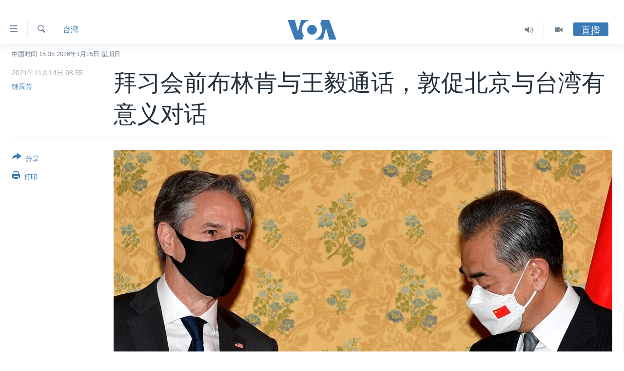

--- FILE ---
content_type: text/html; charset=utf-8
request_url: https://www.voachinese.com/a/taiwan-top-diplomat-in-us-said-biden-xi-summit-intended-to-manage-competition-and-avoid-conflict-in-taiwan-strait-20211113/6312449.html
body_size: 20317
content:

<!DOCTYPE html>
<html lang="zh" dir="ltr" class="no-js">
<head>
<link href="/Content/responsive/VOA/zh-CN/VOA-zh-CN.css?&amp;av=0.0.0.0&amp;cb=306" rel="stylesheet"/>
<script src="https://tags.voachinese.com/voa-pangea/prod/utag.sync.js"></script> <script type='text/javascript' src='https://www.youtube.com/iframe_api' async></script>
<script type="text/javascript">
//a general 'js' detection, must be on top level in <head>, due to CSS performance
document.documentElement.className = "js";
var cacheBuster = "306";
var appBaseUrl = "/";
var imgEnhancerBreakpoints = [0, 144, 256, 408, 650, 1023, 1597];
var isLoggingEnabled = false;
var isPreviewPage = false;
var isLivePreviewPage = false;
if (!isPreviewPage) {
window.RFE = window.RFE || {};
window.RFE.cacheEnabledByParam = window.location.href.indexOf('nocache=1') === -1;
const url = new URL(window.location.href);
const params = new URLSearchParams(url.search);
// Remove the 'nocache' parameter
params.delete('nocache');
// Update the URL without the 'nocache' parameter
url.search = params.toString();
window.history.replaceState(null, '', url.toString());
} else {
window.addEventListener('load', function() {
const links = window.document.links;
for (let i = 0; i < links.length; i++) {
links[i].href = '#';
links[i].target = '_self';
}
})
}
var pwaEnabled = false;
var swCacheDisabled;
</script>
<meta charset="utf-8" />
<title>拜习会前布林肯与王毅通话，敦促北京与台湾有意义对话</title>
<meta name="description" content="在美国总统拜登与中国国家主席即将举行视频会议的前夕，美国国务卿布林肯星期五（11月12日）在与中国国务委员、外交部长王毅的通话中，敦促北京依据台湾人民的意愿和利益，通过有意义对话和平解决台海两岸分歧。" />
<meta name="keywords" content="美国, 中国, 台湾, 美中关系, 习近平, 拜登, 台海, 台湾议题, 萧美琴, 视频峰会" />
<meta name="viewport" content="width=device-width, initial-scale=1.0" />
<meta http-equiv="X-UA-Compatible" content="IE=edge" />
<meta name="robots" content="max-image-preview:large"><meta property="fb:pages" content="79273905685" />
<meta name="msvalidate.01" content="3286EE554B6F672A6F2E608C02343C0E" />
<link href="https://www.voachinese.com/a/taiwan-top-diplomat-in-us-said-biden-xi-summit-intended-to-manage-competition-and-avoid-conflict-in-taiwan-strait-20211113/6312449.html" rel="canonical" />
<meta name="apple-mobile-web-app-title" content="美国之音" />
<meta name="apple-mobile-web-app-status-bar-style" content="black" />
<meta name="apple-itunes-app" content="app-id=632618796, app-argument=//6312449.ltr" />
<meta content="拜习会前布林肯与王毅通话，敦促北京与台湾有意义对话" property="og:title" />
<meta content="在美国总统拜登与中国国家主席即将举行视频会议的前夕，美国国务卿布林肯星期五（11月12日）在与中国国务委员、外交部长王毅的通话中，敦促北京依据台湾人民的意愿和利益，通过有意义对话和平解决台海两岸分歧。" property="og:description" />
<meta content="article" property="og:type" />
<meta content="https://www.voachinese.com/a/taiwan-top-diplomat-in-us-said-biden-xi-summit-intended-to-manage-competition-and-avoid-conflict-in-taiwan-strait-20211113/6312449.html" property="og:url" />
<meta content="美国之音" property="og:site_name" />
<meta content="https://www.facebook.com/voachinese" property="article:publisher" />
<meta content="https://gdb.voanews.com/d2598279-cb3b-4c61-a638-391b08645987_cx0_cy3_cw0_w1200_h630.jpg" property="og:image" />
<meta content="1200" property="og:image:width" />
<meta content="630" property="og:image:height" />
<meta content="373799889356691" property="fb:app_id" />
<meta content="锺辰芳" name="Author" />
<meta content="summary_large_image" name="twitter:card" />
<meta content="@voachinese" name="twitter:site" />
<meta content="https://gdb.voanews.com/d2598279-cb3b-4c61-a638-391b08645987_cx0_cy3_cw0_w1200_h630.jpg" name="twitter:image" />
<meta content="拜习会前布林肯与王毅通话，敦促北京与台湾有意义对话" name="twitter:title" />
<meta content="在美国总统拜登与中国国家主席即将举行视频会议的前夕，美国国务卿布林肯星期五（11月12日）在与中国国务委员、外交部长王毅的通话中，敦促北京依据台湾人民的意愿和利益，通过有意义对话和平解决台海两岸分歧。" name="twitter:description" />
<link rel="amphtml" href="https://www.voachinese.com/amp/taiwan-top-diplomat-in-us-said-biden-xi-summit-intended-to-manage-competition-and-avoid-conflict-in-taiwan-strait-20211113/6312449.html" />
<script type="application/ld+json">{"articleSection":"台湾","isAccessibleForFree":true,"headline":"拜习会前布林肯与王毅通话，敦促北京与台湾有意义对话","inLanguage":"zh-CN","keywords":"美国, 中国, 台湾, 美中关系, 习近平, 拜登, 台海, 台湾议题, 萧美琴, 视频峰会","author":{"@type":"Person","url":"https://www.voachinese.com/author/锺辰芳/yvmoo","description":"","image":{"@type":"ImageObject"},"name":"锺辰芳"},"datePublished":"2021-11-14 00:55:37Z","dateModified":"2021-11-14 05:31:37Z","publisher":{"logo":{"width":512,"height":220,"@type":"ImageObject","url":"https://www.voachinese.com/Content/responsive/VOA/zh-CN/img/logo.png"},"@type":"NewsMediaOrganization","url":"https://www.voachinese.com","sameAs":["https://twitter.com/voachinese","https://www.youtube.com/voachinese","https://www.facebook.com/voachinese","https://www.instagram.com/voachinese/","https://www.threads.com/@voachinese","https://t.me/voachinese","https://www.whatsapp.com/channel/0029VasToscK0IBfPwWJIn3o"],"name":"美国之音中文网","alternateName":""},"@context":"https://schema.org","@type":"NewsArticle","mainEntityOfPage":"https://www.voachinese.com/a/taiwan-top-diplomat-in-us-said-biden-xi-summit-intended-to-manage-competition-and-avoid-conflict-in-taiwan-strait-20211113/6312449.html","url":"https://www.voachinese.com/a/taiwan-top-diplomat-in-us-said-biden-xi-summit-intended-to-manage-competition-and-avoid-conflict-in-taiwan-strait-20211113/6312449.html","description":"在美国总统拜登与中国国家主席即将举行视频会议的前夕，美国国务卿布林肯星期五（11月12日）在与中国国务委员、外交部长王毅的通话中，敦促北京依据台湾人民的意愿和利益，通过有意义对话和平解决台海两岸分歧。","image":{"width":1080,"height":608,"@type":"ImageObject","url":"https://gdb.voanews.com/d2598279-cb3b-4c61-a638-391b08645987_cx0_cy3_cw0_w1080_h608.jpg"},"name":"拜习会前布林肯与王毅通话，敦促北京与台湾有意义对话"}</script>
<script src="/Scripts/responsive/infographics.b?v=dVbZ-Cza7s4UoO3BqYSZdbxQZVF4BOLP5EfYDs4kqEo1&amp;av=0.0.0.0&amp;cb=306"></script>
<script src="/Scripts/responsive/loader.b?v=Q26XNwrL6vJYKjqFQRDnx01Lk2pi1mRsuLEaVKMsvpA1&amp;av=0.0.0.0&amp;cb=306"></script>
<link rel="icon" type="image/svg+xml" href="/Content/responsive/VOA/img/webApp/favicon.svg" />
<link rel="alternate icon" href="/Content/responsive/VOA/img/webApp/favicon.ico" />
<link rel="apple-touch-icon" sizes="152x152" href="/Content/responsive/VOA/img/webApp/ico-152x152.png" />
<link rel="apple-touch-icon" sizes="144x144" href="/Content/responsive/VOA/img/webApp/ico-144x144.png" />
<link rel="apple-touch-icon" sizes="114x114" href="/Content/responsive/VOA/img/webApp/ico-114x114.png" />
<link rel="apple-touch-icon" sizes="72x72" href="/Content/responsive/VOA/img/webApp/ico-72x72.png" />
<link rel="apple-touch-icon-precomposed" href="/Content/responsive/VOA/img/webApp/ico-57x57.png" />
<link rel="icon" sizes="192x192" href="/Content/responsive/VOA/img/webApp/ico-192x192.png" />
<link rel="icon" sizes="128x128" href="/Content/responsive/VOA/img/webApp/ico-128x128.png" />
<meta name="msapplication-TileColor" content="#ffffff" />
<meta name="msapplication-TileImage" content="/Content/responsive/VOA/img/webApp/ico-144x144.png" />
<link rel="alternate" type="application/rss+xml" title="VOA - Top Stories [RSS]" href="/api/" />
<link rel="sitemap" type="application/rss+xml" href="/sitemap.xml" />
</head>
<body class=" nav-no-loaded cc_theme pg-article print-lay-article js-category-to-nav nojs-images date-time-enabled">
<script type="text/javascript" >
var analyticsData = {url:"https://www.voachinese.com/a/taiwan-top-diplomat-in-us-said-biden-xi-summit-intended-to-manage-competition-and-avoid-conflict-in-taiwan-strait-20211113/6312449.html",property_id:"521",article_uid:"6312449",page_title:"拜习会前布林肯与王毅通话，敦促北京与台湾有意义对话",page_type:"article",content_type:"article",subcontent_type:"article",last_modified:"2021-11-14 05:31:37Z",pub_datetime:"2021-11-14 00:55:37Z",pub_year:"2021",pub_month:"11",pub_day:"14",pub_hour:"00",pub_weekday:"Sunday",section:"台湾",english_section:"taiwan",byline:"锺辰芳",categories:"us,china,taiwan,us-china-relations-news",tags:"习近平;拜登;台海;台湾议题;萧美琴;视频峰会",domain:"www.voachinese.com",language:"Mandarin",language_service:"VOA Mandarin",platform:"web",copied:"no",copied_article:"",copied_title:"",runs_js:"Yes",cms_release:"8.44.0.0.306",enviro_type:"prod",slug:"taiwan-top-diplomat-in-us-said-biden-xi-summit-intended-to-manage-competition-and-avoid-conflict-in-taiwan-strait-20211113",entity:"VOA",short_language_service:"MAN",platform_short:"W",page_name:"拜习会前布林肯与王毅通话，敦促北京与台湾有意义对话"};
</script>
<noscript><iframe src="https://www.googletagmanager.com/ns.html?id=GTM-N8MP7P" height="0" width="0" style="display:none;visibility:hidden"></iframe></noscript><script type="text/javascript" data-cookiecategory="analytics">
var gtmEventObject = Object.assign({}, analyticsData, {event: 'page_meta_ready'});window.dataLayer = window.dataLayer || [];window.dataLayer.push(gtmEventObject);
if (top.location === self.location) { //if not inside of an IFrame
var renderGtm = "true";
if (renderGtm === "true") {
(function(w,d,s,l,i){w[l]=w[l]||[];w[l].push({'gtm.start':new Date().getTime(),event:'gtm.js'});var f=d.getElementsByTagName(s)[0],j=d.createElement(s),dl=l!='dataLayer'?'&l='+l:'';j.async=true;j.src='//www.googletagmanager.com/gtm.js?id='+i+dl;f.parentNode.insertBefore(j,f);})(window,document,'script','dataLayer','GTM-N8MP7P');
}
}
</script>
<!--Analytics tag js version start-->
<script type="text/javascript" data-cookiecategory="analytics">
var utag_data = Object.assign({}, analyticsData, {});
if(typeof(TealiumTagFrom)==='function' && typeof(TealiumTagSearchKeyword)==='function') {
var utag_from=TealiumTagFrom();var utag_searchKeyword=TealiumTagSearchKeyword();
if(utag_searchKeyword!=null && utag_searchKeyword!=='' && utag_data["search_keyword"]==null) utag_data["search_keyword"]=utag_searchKeyword;if(utag_from!=null && utag_from!=='') utag_data["from"]=TealiumTagFrom();}
if(window.top!== window.self&&utag_data.page_type==="snippet"){utag_data.page_type = 'iframe';}
try{if(window.top!==window.self&&window.self.location.hostname===window.top.location.hostname){utag_data.platform = 'self-embed';utag_data.platform_short = 'se';}}catch(e){if(window.top!==window.self&&window.self.location.search.includes("platformType=self-embed")){utag_data.platform = 'cross-promo';utag_data.platform_short = 'cp';}}
(function(a,b,c,d){ a="https://tags.voachinese.com/voa-pangea/prod/utag.js"; b=document;c="script";d=b.createElement(c);d.src=a;d.type="text/java"+c;d.async=true; a=b.getElementsByTagName(c)[0];a.parentNode.insertBefore(d,a); })();
</script>
<!--Analytics tag js version end-->
<!-- Analytics tag management NoScript -->
<noscript>
<img style="position: absolute; border: none;" src="https://ssc.voachinese.com/b/ss/bbgprod,bbgentityvoa/1/G.4--NS/2064720191?pageName=voa%3aman%3aw%3aarticle%3a%e6%8b%9c%e4%b9%a0%e4%bc%9a%e5%89%8d%e5%b8%83%e6%9e%97%e8%82%af%e4%b8%8e%e7%8e%8b%e6%af%85%e9%80%9a%e8%af%9d%ef%bc%8c%e6%95%a6%e4%bf%83%e5%8c%97%e4%ba%ac%e4%b8%8e%e5%8f%b0%e6%b9%be%e6%9c%89%e6%84%8f%e4%b9%89%e5%af%b9%e8%af%9d&amp;c6=%e6%8b%9c%e4%b9%a0%e4%bc%9a%e5%89%8d%e5%b8%83%e6%9e%97%e8%82%af%e4%b8%8e%e7%8e%8b%e6%af%85%e9%80%9a%e8%af%9d%ef%bc%8c%e6%95%a6%e4%bf%83%e5%8c%97%e4%ba%ac%e4%b8%8e%e5%8f%b0%e6%b9%be%e6%9c%89%e6%84%8f%e4%b9%89%e5%af%b9%e8%af%9d&amp;v36=8.44.0.0.306&amp;v6=D=c6&amp;g=https%3a%2f%2fwww.voachinese.com%2fa%2ftaiwan-top-diplomat-in-us-said-biden-xi-summit-intended-to-manage-competition-and-avoid-conflict-in-taiwan-strait-20211113%2f6312449.html&amp;c1=D=g&amp;v1=D=g&amp;events=event1,event52&amp;c16=voa%20mandarin&amp;v16=D=c16&amp;c5=taiwan&amp;v5=D=c5&amp;ch=%e5%8f%b0%e6%b9%be&amp;c15=mandarin&amp;v15=D=c15&amp;c4=article&amp;v4=D=c4&amp;c14=6312449&amp;v14=D=c14&amp;v20=no&amp;c17=web&amp;v17=D=c17&amp;mcorgid=518abc7455e462b97f000101%40adobeorg&amp;server=www.voachinese.com&amp;pageType=D=c4&amp;ns=bbg&amp;v29=D=server&amp;v25=voa&amp;v30=521&amp;v105=D=User-Agent " alt="analytics" width="1" height="1" /></noscript>
<!-- End of Analytics tag management NoScript -->
<div class="google-translate-container">
<div id="google_translate_element" data-page-language="zh-CN" data-included-languages="zh-CN,zh-TW"></div>
</div>
<!--*** Accessibility links - For ScreenReaders only ***-->
<section>
<div class="sr-only">
<h2>无障碍链接</h2>
<ul>
<li><a href="#content" data-disable-smooth-scroll="1">跳转到内容</a></li>
<li><a href="#navigation" data-disable-smooth-scroll="1">跳转到导航</a></li>
<li><a href="#txtHeaderSearch" data-disable-smooth-scroll="1">跳转到检索</a></li>
</ul>
</div>
</section>
<div dir="ltr">
<div id="page">
<aside>
<div class="c-lightbox overlay-modal">
<div class="c-lightbox__intro">
<h2 class="c-lightbox__intro-title"></h2>
<button class="btn btn--rounded c-lightbox__btn c-lightbox__intro-next" title="下一页">
<span class="ico ico--rounded ico-chevron-forward"></span>
<span class="sr-only">下一页</span>
</button>
</div>
<div class="c-lightbox__nav">
<button class="btn btn--rounded c-lightbox__btn c-lightbox__btn--close" title="关闭">
<span class="ico ico--rounded ico-close"></span>
<span class="sr-only">关闭</span>
</button>
<button class="btn btn--rounded c-lightbox__btn c-lightbox__btn--prev" title="上一页">
<span class="ico ico--rounded ico-chevron-backward"></span>
<span class="sr-only">上一页</span>
</button>
<button class="btn btn--rounded c-lightbox__btn c-lightbox__btn--next" title="下一页">
<span class="ico ico--rounded ico-chevron-forward"></span>
<span class="sr-only">下一页</span>
</button>
</div>
<div class="c-lightbox__content-wrap">
<figure class="c-lightbox__content">
<span class="c-spinner c-spinner--lightbox">
<img src="/Content/responsive/img/player-spinner.png"
alt="请稍等"
title="请稍等" />
</span>
<div class="c-lightbox__img">
<div class="thumb">
<img src="" alt="" />
</div>
</div>
<figcaption>
<div class="c-lightbox__info c-lightbox__info--foot">
<span class="c-lightbox__counter"></span>
<span class="caption c-lightbox__caption"></span>
</div>
</figcaption>
</figure>
</div>
<div class="hidden">
<div class="content-advisory__box content-advisory__box--lightbox">
<span class="content-advisory__box-text">此图片内容敏感，有些人可能会觉得反感或不安。</span>
<button class="btn btn--transparent content-advisory__box-btn m-t-md" value="text" type="button">
<span class="btn__text">
点击显示
</span>
</button>
</div>
</div>
</div>
<div class="print-dialogue">
<div class="container">
<h3 class="print-dialogue__title section-head">Print Options:</h3>
<div class="print-dialogue__opts">
<ul class="print-dialogue__opt-group">
<li class="form__group form__group--checkbox">
<input class="form__check " id="checkboxImages" name="checkboxImages" type="checkbox" checked="checked" />
<label for="checkboxImages" class="form__label m-t-md">图片</label>
</li>
<li class="form__group form__group--checkbox">
<input class="form__check " id="checkboxMultimedia" name="checkboxMultimedia" type="checkbox" checked="checked" />
<label for="checkboxMultimedia" class="form__label m-t-md">Multimedia</label>
</li>
</ul>
<ul class="print-dialogue__opt-group">
<li class="form__group form__group--checkbox">
<input class="form__check " id="checkboxEmbedded" name="checkboxEmbedded" type="checkbox" checked="checked" />
<label for="checkboxEmbedded" class="form__label m-t-md">Embedded Content</label>
</li>
<li class="hidden">
<input class="form__check " id="checkboxComments" name="checkboxComments" type="checkbox" />
<label for="checkboxComments" class="form__label m-t-md">评论</label>
</li>
</ul>
</div>
<div class="print-dialogue__buttons">
<button class="btn btn--secondary close-button" type="button" title="取消">
<span class="btn__text ">取消</span>
</button>
<button class="btn btn-cust-print m-l-sm" type="button" title="打印">
<span class="btn__text ">打印</span>
</button>
</div>
</div>
</div>
<div class="ctc-message pos-fix">
<div class="ctc-message__inner">Link has been copied to clipboard</div>
</div>
</aside>
<div class="hdr-20 hdr-20--big">
<div class="hdr-20__inner">
<div class="hdr-20__max pos-rel">
<div class="hdr-20__side hdr-20__side--primary d-flex">
<label data-for="main-menu-ctrl" data-switcher-trigger="true" data-switch-target="main-menu-ctrl" class="burger hdr-trigger pos-rel trans-trigger" data-trans-evt="click" data-trans-id="menu">
<span class="ico ico-close hdr-trigger__ico hdr-trigger__ico--close burger__ico burger__ico--close"></span>
<span class="ico ico-menu hdr-trigger__ico hdr-trigger__ico--open burger__ico burger__ico--open"></span>
</label>
<div class="menu-pnl pos-fix trans-target" data-switch-target="main-menu-ctrl" data-trans-id="menu">
<div class="menu-pnl__inner">
<nav class="main-nav menu-pnl__item menu-pnl__item--first">
<ul class="main-nav__list accordeon" data-analytics-tales="false" data-promo-name="link" data-location-name="nav,secnav">
<li class="main-nav__item">
<a class="main-nav__item-name main-nav__item-name--link" href="/p/9647.html" title="主页" data-item-name="voachinese-index-news" >主页</a>
</li>
<li class="main-nav__item">
<a class="main-nav__item-name main-nav__item-name--link" href="/US" title="美国" data-item-name="USNews" >美国</a>
</li>
<li class="main-nav__item">
<a class="main-nav__item-name main-nav__item-name--link" href="/p/6197.html" title="中国" data-item-name="ChinaNews" >中国</a>
</li>
<li class="main-nav__item">
<a class="main-nav__item-name main-nav__item-name--link" href="/Taiwan" title="台湾" data-item-name="TaiwanNews" >台湾</a>
</li>
<li class="main-nav__item">
<a class="main-nav__item-name main-nav__item-name--link" href="/p/7681.html" title="港澳" data-item-name="HongKongMacau" >港澳</a>
</li>
<li class="main-nav__item accordeon__item" data-switch-target="menu-item-1772">
<label class="main-nav__item-name main-nav__item-name--label accordeon__control-label" data-switcher-trigger="true" data-for="menu-item-1772">
国际
<span class="ico ico-chevron-down main-nav__chev"></span>
</label>
<div class="main-nav__sub-list">
<a class="main-nav__item-name main-nav__item-name--link main-nav__item-name--sub" href="/p/6143.html" title="最新国际新闻" data-item-name="WorldNews" >最新国际新闻</a>
<a class="main-nav__item-name main-nav__item-name--link main-nav__item-name--sub" href="/z/1745" title="印太" data-item-name="indo-pacific" >印太</a>
<a class="main-nav__item-name main-nav__item-name--link main-nav__item-name--sub" href="/z/1759" title="中东" data-item-name="middle-east" >中东</a>
<a class="main-nav__item-name main-nav__item-name--link main-nav__item-name--sub" href="/z/1753" title="欧洲" data-item-name="europe" >欧洲</a>
<a class="main-nav__item-name main-nav__item-name--link main-nav__item-name--sub" href="/z/1741" title="非洲" data-item-name="africa" >非洲</a>
<a class="main-nav__item-name main-nav__item-name--link main-nav__item-name--sub" href="/z/1742" title="美洲" data-item-name="latin-america" >美洲</a>
<a class="main-nav__item-name main-nav__item-name--link main-nav__item-name--sub" href="/z/5374" title="全球议题" data-item-name="global-issues" >全球议题</a>
</div>
</li>
<li class="main-nav__item accordeon__item" data-switch-target="menu-item-1887">
<label class="main-nav__item-name main-nav__item-name--label accordeon__control-label" data-switcher-trigger="true" data-for="menu-item-1887">
分类新闻
<span class="ico ico-chevron-down main-nav__chev"></span>
</label>
<div class="main-nav__sub-list">
<a class="main-nav__item-name main-nav__item-name--link main-nav__item-name--sub" href="/z/1748" title="经济&#183;金融&#183;贸易" data-item-name="economics-trade" >经济&#183;金融&#183;贸易</a>
<a class="main-nav__item-name main-nav__item-name--link main-nav__item-name--sub" href="/z/5120" title="人权&#183;法律&#183;宗教" data-item-name="rights-law-religions" >人权&#183;法律&#183;宗教</a>
<a class="main-nav__item-name main-nav__item-name--link main-nav__item-name--sub" href="/z/5679" title="科教&#183;文娱&#183;体健" data-item-name="science-education-culture-entertainment-sports-health" >科教&#183;文娱&#183;体健</a>
<a class="main-nav__item-name main-nav__item-name--link main-nav__item-name--sub" href="/z/1772" title="军事" data-item-name="military" >军事</a>
<a class="main-nav__item-name main-nav__item-name--link main-nav__item-name--sub" href="/z/2191" title="劳工" data-item-name="labor" >劳工</a>
<a class="main-nav__item-name main-nav__item-name--link main-nav__item-name--sub" href="/z/1752" title="环境" data-item-name="environment" >环境</a>
</div>
</li>
<li class="main-nav__item">
<a class="main-nav__item-name main-nav__item-name--link" href="/p/5625.html" title="美中关系" data-item-name="USChinaRelations" >美中关系</a>
</li>
<li class="main-nav__item accordeon__item" data-switch-target="menu-item-1869">
<label class="main-nav__item-name main-nav__item-name--label accordeon__control-label" data-switcher-trigger="true" data-for="menu-item-1869">
热点专题
<span class="ico ico-chevron-down main-nav__chev"></span>
</label>
<div class="main-nav__sub-list">
<a class="main-nav__item-name main-nav__item-name--link main-nav__item-name--sub" href="/z/8213" title="白宫要闻" data-item-name="voa-white-house-news" >白宫要闻</a>
<a class="main-nav__item-name main-nav__item-name--link main-nav__item-name--sub" href="/p/6107.html" title="国会报道" data-item-name="Capitol-Report-interviews-congress" >国会报道</a>
<a class="main-nav__item-name main-nav__item-name--link main-nav__item-name--sub" href="/p/6138.html" title="美国之音专访" data-item-name="Interviews" >美国之音专访</a>
<a class="main-nav__item-name main-nav__item-name--link main-nav__item-name--sub" href="/z/1766" title="重要讲话与声明" data-item-name="speeches" >重要讲话与声明</a>
<a class="main-nav__item-name main-nav__item-name--link main-nav__item-name--sub" href="/p/6097.html" title="台海两岸关系" data-item-name="CrossStraitRelations" >台海两岸关系</a>
<a class="main-nav__item-name main-nav__item-name--link main-nav__item-name--sub" href="/p/5626.html" title="南中国海争端" data-item-name="SouthChinaSeaDisputes" >南中国海争端</a>
<a class="main-nav__item-name main-nav__item-name--link main-nav__item-name--sub" href="/z/7759" title="关注西藏" data-item-name="tibet" >关注西藏</a>
<a class="main-nav__item-name main-nav__item-name--link main-nav__item-name--sub" href="/z/2393" title="关注新疆" data-item-name="xinjiang" >关注新疆</a>
</div>
</li>
<li class="main-nav__item">
<a class="main-nav__item-name main-nav__item-name--link" href="/p/3854.html" title="VOA视频" data-item-name="VOAChineseVideos" >VOA视频</a>
</li>
<li class="main-nav__item">
<a class="main-nav__item-name main-nav__item-name--link" href="/z/8350" title="中文广播" data-item-name="Mandarin-radio" >中文广播</a>
</li>
</ul>
</nav>
<div class="menu-pnl__item menu-pnl__item--social">
<h5 class="menu-pnl__sub-head">关注我们</h5>
<a href="https://twitter.com/voachinese" title="在X(推特)上关注我们" data-analytics-text="follow_on_twitter" class="btn btn--rounded btn--social-inverted menu-pnl__btn js-social-btn btn-twitter" target="_blank" rel="noopener">
<span class="ico ico-twitter ico--rounded"></span>
</a>
<a href="https://www.youtube.com/voachinese" title="在YouTube上关注我们" data-analytics-text="follow_on_youtube" class="btn btn--rounded btn--social-inverted menu-pnl__btn js-social-btn btn-youtube" target="_blank" rel="noopener">
<span class="ico ico-youtube ico--rounded"></span>
</a>
<a href="https://www.facebook.com/voachinese" title="在脸书关注我们" data-analytics-text="follow_on_facebook" class="btn btn--rounded btn--social-inverted menu-pnl__btn js-social-btn btn-facebook" target="_blank" rel="noopener">
<span class="ico ico-facebook-alt ico--rounded"></span>
</a>
<a href="https://www.instagram.com/voachinese/" title="在Instagram上关注我们" data-analytics-text="follow_on_instagram" class="btn btn--rounded btn--social-inverted menu-pnl__btn js-social-btn btn-instagram" target="_blank" rel="noopener">
<span class="ico ico-instagram ico--rounded"></span>
</a>
<a href="https://www.threads.com/@voachinese" title="在Threads上关注我们" data-analytics-text="follow_on_threads" class="btn btn--rounded btn--social-inverted menu-pnl__btn js-social-btn btn-threads" target="_blank" rel="noopener">
<span class="ico ico-threads ico--rounded"></span>
</a>
<a href="https://t.me/voachinese" title="在Telegram上关注我们" data-analytics-text="follow_on_telegram" class="btn btn--rounded btn--social-inverted menu-pnl__btn js-social-btn btn-telegram" target="_blank" rel="noopener">
<span class="ico ico-telegram ico--rounded"></span>
</a>
<a href="https://www.whatsapp.com/channel/0029VasToscK0IBfPwWJIn3o" title="在WhatsApp上关注我们" data-analytics-text="follow_on_whatsapp_desktop" class="btn btn--rounded btn--social-inverted menu-pnl__btn js-social-btn btn-whatsapp visible-md-inline-block visible-lg-inline-block" target="_blank" rel="noopener">
<span class="ico ico-whatsapp ico--rounded"></span>
</a>
</div>
<div class="menu-pnl__item">
<a href="/navigation/allsites" class="menu-pnl__item-link">
<span class="ico ico-languages "></span>
其他语言网站
</a>
</div>
</div>
</div>
<label data-for="top-search-ctrl" data-switcher-trigger="true" data-switch-target="top-search-ctrl" class="top-srch-trigger hdr-trigger">
<span class="ico ico-close hdr-trigger__ico hdr-trigger__ico--close top-srch-trigger__ico top-srch-trigger__ico--close"></span>
<span class="ico ico-search hdr-trigger__ico hdr-trigger__ico--open top-srch-trigger__ico top-srch-trigger__ico--open"></span>
</label>
<div class="srch-top srch-top--in-header" data-switch-target="top-search-ctrl">
<div class="container">
<form action="/s" class="srch-top__form srch-top__form--in-header" id="form-topSearchHeader" method="get" role="search"><label for="txtHeaderSearch" class="sr-only">检索</label>
<input type="text" id="txtHeaderSearch" name="k" placeholder="检索" accesskey="s" value="" class="srch-top__input analyticstag-event" onkeydown="if (event.keyCode === 13) { FireAnalyticsTagEventOnSearch('search', $dom.get('#txtHeaderSearch')[0].value) }" />
<button title="检索" type="submit" class="btn btn--top-srch analyticstag-event" onclick="FireAnalyticsTagEventOnSearch('search', $dom.get('#txtHeaderSearch')[0].value) ">
<span class="ico ico-search"></span>
</button></form>
</div>
</div>
<a href="/" class="main-logo-link">
<img src="/Content/responsive/VOA/zh-CN/img/logo-compact.svg" class="main-logo main-logo--comp" alt="site logo">
<img src="/Content/responsive/VOA/zh-CN/img/logo.svg" class="main-logo main-logo--big" alt="site logo">
</a>
</div>
<div class="hdr-20__side hdr-20__side--secondary d-flex">
<a href="/p/3854.html" title="Video" class="hdr-20__secondary-item" data-item-name="video">
<span class="ico ico-video hdr-20__secondary-icon"></span>
</a>
<a href="/z/8350" title="Audio" class="hdr-20__secondary-item" data-item-name="audio">
<span class="ico ico-audio hdr-20__secondary-icon"></span>
</a>
<a href="/s" title="检索" class="hdr-20__secondary-item hdr-20__secondary-item--search" data-item-name="search">
<span class="ico ico-search hdr-20__secondary-icon hdr-20__secondary-icon--search"></span>
</a>
<div class="hdr-20__secondary-item live-b-drop">
<div class="live-b-drop__off">
<a href="/live/" class="live-b-drop__link" title="直播" data-item-name="live">
<span class="badge badge--live-btn badge--live-btn-off">
直播
</span>
</a>
</div>
<div class="live-b-drop__on hidden">
<label data-for="live-ctrl" data-switcher-trigger="true" data-switch-target="live-ctrl" class="live-b-drop__label pos-rel">
<span class="badge badge--live badge--live-btn">
直播
</span>
<span class="ico ico-close live-b-drop__label-ico live-b-drop__label-ico--close"></span>
</label>
<div class="live-b-drop__panel" id="targetLivePanelDiv" data-switch-target="live-ctrl"></div>
</div>
</div>
<div class="srch-bottom">
<form action="/s" class="srch-bottom__form d-flex" id="form-bottomSearch" method="get" role="search"><label for="txtSearch" class="sr-only">检索</label>
<input type="search" id="txtSearch" name="k" placeholder="检索" accesskey="s" value="" class="srch-bottom__input analyticstag-event" onkeydown="if (event.keyCode === 13) { FireAnalyticsTagEventOnSearch('search', $dom.get('#txtSearch')[0].value) }" />
<button title="检索" type="submit" class="btn btn--bottom-srch analyticstag-event" onclick="FireAnalyticsTagEventOnSearch('search', $dom.get('#txtSearch')[0].value) ">
<span class="ico ico-search"></span>
</button></form>
</div>
</div>
<img src="/Content/responsive/VOA/zh-CN/img/logo-print.gif" class="logo-print" alt="site logo">
<img src="/Content/responsive/VOA/zh-CN/img/logo-print_color.png" class="logo-print logo-print--color" alt="site logo">
</div>
</div>
</div>
<script>
if (document.body.className.indexOf('pg-home') > -1) {
var nav2In = document.querySelector('.hdr-20__inner');
var nav2Sec = document.querySelector('.hdr-20__side--secondary');
var secStyle = window.getComputedStyle(nav2Sec);
if (nav2In && window.pageYOffset < 150 && secStyle['position'] !== 'fixed') {
nav2In.classList.add('hdr-20__inner--big')
}
}
</script>
<div class="c-hlights c-hlights--breaking c-hlights--no-item" data-hlight-display="mobile,desktop">
<div class="c-hlights__wrap container p-0">
<div class="c-hlights__nav">
<a role="button" href="#" title="上一页">
<span class="ico ico-chevron-backward m-0"></span>
<span class="sr-only">上一页</span>
</a>
<a role="button" href="#" title="下一页">
<span class="ico ico-chevron-forward m-0"></span>
<span class="sr-only">下一页</span>
</a>
</div>
<span class="c-hlights__label">
<span class="">VOA快讯</span>
<span class="switcher-trigger">
<label data-for="more-less-1" data-switcher-trigger="true" class="switcher-trigger__label switcher-trigger__label--more p-b-0" title="更多内容">
<span class="ico ico-chevron-down"></span>
</label>
<label data-for="more-less-1" data-switcher-trigger="true" class="switcher-trigger__label switcher-trigger__label--less p-b-0" title="显示更少内容">
<span class="ico ico-chevron-up"></span>
</label>
</span>
</span>
<ul class="c-hlights__items switcher-target" data-switch-target="more-less-1">
</ul>
</div>
</div> <div class="date-time-area ">
<div class="container">
<span class="date-time">
中国时间 15:35 2026年1月25日 星期日
</span>
</div>
</div>
<div id="content">
<main class="container">
<div class="hdr-container">
<div class="row">
<div class="col-category col-xs-12 col-md-2 pull-left"> <div class="category js-category">
<a class="" href="/z/1769">台湾</a> </div>
</div><div class="col-title col-xs-12 col-md-10 pull-right"> <h1 class="title pg-title">
拜习会前布林肯与王毅通话，敦促北京与台湾有意义对话
</h1>
</div><div class="col-publishing-details col-xs-12 col-sm-12 col-md-2 pull-left"> <div class="publishing-details ">
<div class="published">
<span class="date" title="中国时间">
<time pubdate="pubdate" datetime="2021-11-14T08:55:37+08:00">
2021年11月14日 08:55
</time>
</span>
</div>
<div class="links">
<ul class="links__list links__list--column">
<li class="links__item">
<a class="links__item-link" href="/author/锺辰芳/yvmoo" title="锺辰芳">锺辰芳</a>
</li>
</ul>
</div>
</div>
</div><div class="col-lg-12 separator"> <div class="separator">
<hr class="title-line" />
</div>
</div><div class="col-multimedia col-xs-12 col-md-10 pull-right"> <div class="cover-media">
<figure class="media-image js-media-expand">
<div class="img-wrap">
<div class="thumb thumb16_9">
<img src="https://gdb.voanews.com/d2598279-cb3b-4c61-a638-391b08645987_cx0_cy3_cw0_w250_r1_s.jpg" alt="布林肯10月31日与王毅在20国集团（G20）峰会期间举行会谈。" />
</div>
</div>
<figcaption>
<span class="caption">布林肯10月31日与王毅在20国集团（G20）峰会期间举行会谈。</span>
</figcaption>
</figure>
</div>
</div><div class="col-xs-12 col-md-2 pull-left article-share pos-rel"> <div class="share--box">
<div class="sticky-share-container" style="display:none">
<div class="container">
<a href="https://www.voachinese.com" id="logo-sticky-share">&nbsp;</a>
<div class="pg-title pg-title--sticky-share">
拜习会前布林肯与王毅通话，敦促北京与台湾有意义对话
</div>
<div class="sticked-nav-actions">
<!--This part is for sticky navigation display-->
<p class="buttons link-content-sharing p-0 ">
<button class="btn btn--link btn-content-sharing p-t-0 " id="btnContentSharing" value="text" role="Button" type="" title="切换共享选项">
<span class="ico ico-share ico--l"></span>
<span class="btn__text ">
分享
</span>
</button>
</p>
<aside class="content-sharing js-content-sharing js-content-sharing--apply-sticky content-sharing--sticky"
role="complementary"
data-share-url="https://www.voachinese.com/a/taiwan-top-diplomat-in-us-said-biden-xi-summit-intended-to-manage-competition-and-avoid-conflict-in-taiwan-strait-20211113/6312449.html" data-share-title="拜习会前布林肯与王毅通话，敦促北京与台湾有意义对话" data-share-text="在美国总统拜登与中国国家主席即将举行视频会议的前夕，美国国务卿布林肯星期五（11月12日）在与中国国务委员、外交部长王毅的通话中，敦促北京依据台湾人民的意愿和利益，通过有意义对话和平解决台海两岸分歧。">
<div class="content-sharing__popover">
<h6 class="content-sharing__title">分享</h6>
<button href="#close" id="btnCloseSharing" class="btn btn--text-like content-sharing__close-btn">
<span class="ico ico-close ico--l"></span>
</button>
<ul class="content-sharing__list">
<li class="content-sharing__item">
<div class="ctc ">
<input type="text" class="ctc__input" readonly="readonly">
<a href="" js-href="https://www.voachinese.com/a/taiwan-top-diplomat-in-us-said-biden-xi-summit-intended-to-manage-competition-and-avoid-conflict-in-taiwan-strait-20211113/6312449.html" class="content-sharing__link ctc__button">
<span class="ico ico-copy-link ico--rounded ico--s"></span>
<span class="content-sharing__link-text">复制链接</span>
</a>
</div>
</li>
<li class="content-sharing__item">
<a href="https://facebook.com/sharer.php?u=https%3a%2f%2fwww.voachinese.com%2fa%2ftaiwan-top-diplomat-in-us-said-biden-xi-summit-intended-to-manage-competition-and-avoid-conflict-in-taiwan-strait-20211113%2f6312449.html"
data-analytics-text="share_on_facebook"
title="Facebook" target="_blank"
class="content-sharing__link js-social-btn">
<span class="ico ico-facebook ico--rounded ico--s"></span>
<span class="content-sharing__link-text">Facebook</span>
</a>
</li>
<li class="content-sharing__item">
<a href="https://twitter.com/share?url=https%3a%2f%2fwww.voachinese.com%2fa%2ftaiwan-top-diplomat-in-us-said-biden-xi-summit-intended-to-manage-competition-and-avoid-conflict-in-taiwan-strait-20211113%2f6312449.html&amp;text=%e6%8b%9c%e4%b9%a0%e4%bc%9a%e5%89%8d%e5%b8%83%e6%9e%97%e8%82%af%e4%b8%8e%e7%8e%8b%e6%af%85%e9%80%9a%e8%af%9d%ef%bc%8c%e6%95%a6%e4%bf%83%e5%8c%97%e4%ba%ac%e4%b8%8e%e5%8f%b0%e6%b9%be%e6%9c%89%e6%84%8f%e4%b9%89%e5%af%b9%e8%af%9d&amp;via=voachinese "
data-analytics-text="share_on_twitter"
title="Twitter" target="_blank"
class="content-sharing__link js-social-btn">
<span class="ico ico-twitter ico--rounded ico--s"></span>
<span class="content-sharing__link-text">Twitter</span>
</a>
</li>
<li class="content-sharing__item visible-xs-inline-block visible-sm-inline-block">
<a href="whatsapp://send?text=https%3a%2f%2fwww.voachinese.com%2fa%2ftaiwan-top-diplomat-in-us-said-biden-xi-summit-intended-to-manage-competition-and-avoid-conflict-in-taiwan-strait-20211113%2f6312449.html"
data-analytics-text="share_on_whatsapp"
title="WhatsApp" target="_blank"
class="content-sharing__link js-social-btn">
<span class="ico ico-whatsapp ico--rounded ico--s"></span>
<span class="content-sharing__link-text">WhatsApp</span>
</a>
</li>
<li class="content-sharing__item visible-md-inline-block visible-lg-inline-block">
<a href="https://web.whatsapp.com/send?text=https%3a%2f%2fwww.voachinese.com%2fa%2ftaiwan-top-diplomat-in-us-said-biden-xi-summit-intended-to-manage-competition-and-avoid-conflict-in-taiwan-strait-20211113%2f6312449.html"
data-analytics-text="share_on_whatsapp_desktop"
title="WhatsApp" target="_blank"
class="content-sharing__link js-social-btn">
<span class="ico ico-whatsapp ico--rounded ico--s"></span>
<span class="content-sharing__link-text">WhatsApp</span>
</a>
</li>
<li class="content-sharing__item">
<a href="https://telegram.me/share/url?url=https%3a%2f%2fwww.voachinese.com%2fa%2ftaiwan-top-diplomat-in-us-said-biden-xi-summit-intended-to-manage-competition-and-avoid-conflict-in-taiwan-strait-20211113%2f6312449.html"
data-analytics-text="share_on_telegram"
title="Telegram" target="_blank"
class="content-sharing__link js-social-btn">
<span class="ico ico-telegram ico--rounded ico--s"></span>
<span class="content-sharing__link-text">Telegram</span>
</a>
</li>
<li class="content-sharing__item visible-xs-inline-block visible-sm-inline-block">
<a href="https://line.me/R/msg/text/?https%3a%2f%2fwww.voachinese.com%2fa%2ftaiwan-top-diplomat-in-us-said-biden-xi-summit-intended-to-manage-competition-and-avoid-conflict-in-taiwan-strait-20211113%2f6312449.html"
data-analytics-text="share_on_line"
title="Line" target="_blank"
class="content-sharing__link js-social-btn">
<span class="ico ico-line ico--rounded ico--s"></span>
<span class="content-sharing__link-text">Line</span>
</a>
</li>
<li class="content-sharing__item visible-md-inline-block visible-lg-inline-block">
<a href="https://timeline.line.me/social-plugin/share?url=https%3a%2f%2fwww.voachinese.com%2fa%2ftaiwan-top-diplomat-in-us-said-biden-xi-summit-intended-to-manage-competition-and-avoid-conflict-in-taiwan-strait-20211113%2f6312449.html"
data-analytics-text="share_on_line_desktop"
title="Line" target="_blank"
class="content-sharing__link js-social-btn">
<span class="ico ico-line ico--rounded ico--s"></span>
<span class="content-sharing__link-text">Line</span>
</a>
</li>
<li class="content-sharing__item">
<a href="mailto:?body=https%3a%2f%2fwww.voachinese.com%2fa%2ftaiwan-top-diplomat-in-us-said-biden-xi-summit-intended-to-manage-competition-and-avoid-conflict-in-taiwan-strait-20211113%2f6312449.html&amp;subject=拜习会前布林肯与王毅通话，敦促北京与台湾有意义对话"
title="Email"
class="content-sharing__link ">
<span class="ico ico-email ico--rounded ico--s"></span>
<span class="content-sharing__link-text">Email</span>
</a>
</li>
</ul>
</div>
</aside>
</div>
</div>
</div>
<div class="links">
<p class="buttons link-content-sharing p-0 ">
<button class="btn btn--link btn-content-sharing p-t-0 " id="btnContentSharing" value="text" role="Button" type="" title="切换共享选项">
<span class="ico ico-share ico--l"></span>
<span class="btn__text ">
分享
</span>
</button>
</p>
<aside class="content-sharing js-content-sharing " role="complementary"
data-share-url="https://www.voachinese.com/a/taiwan-top-diplomat-in-us-said-biden-xi-summit-intended-to-manage-competition-and-avoid-conflict-in-taiwan-strait-20211113/6312449.html" data-share-title="拜习会前布林肯与王毅通话，敦促北京与台湾有意义对话" data-share-text="在美国总统拜登与中国国家主席即将举行视频会议的前夕，美国国务卿布林肯星期五（11月12日）在与中国国务委员、外交部长王毅的通话中，敦促北京依据台湾人民的意愿和利益，通过有意义对话和平解决台海两岸分歧。">
<div class="content-sharing__popover">
<h6 class="content-sharing__title">分享</h6>
<button href="#close" id="btnCloseSharing" class="btn btn--text-like content-sharing__close-btn">
<span class="ico ico-close ico--l"></span>
</button>
<ul class="content-sharing__list">
<li class="content-sharing__item">
<div class="ctc ">
<input type="text" class="ctc__input" readonly="readonly">
<a href="" js-href="https://www.voachinese.com/a/taiwan-top-diplomat-in-us-said-biden-xi-summit-intended-to-manage-competition-and-avoid-conflict-in-taiwan-strait-20211113/6312449.html" class="content-sharing__link ctc__button">
<span class="ico ico-copy-link ico--rounded ico--l"></span>
<span class="content-sharing__link-text">复制链接</span>
</a>
</div>
</li>
<li class="content-sharing__item">
<a href="https://facebook.com/sharer.php?u=https%3a%2f%2fwww.voachinese.com%2fa%2ftaiwan-top-diplomat-in-us-said-biden-xi-summit-intended-to-manage-competition-and-avoid-conflict-in-taiwan-strait-20211113%2f6312449.html"
data-analytics-text="share_on_facebook"
title="Facebook" target="_blank"
class="content-sharing__link js-social-btn">
<span class="ico ico-facebook ico--rounded ico--l"></span>
<span class="content-sharing__link-text">Facebook</span>
</a>
</li>
<li class="content-sharing__item">
<a href="https://twitter.com/share?url=https%3a%2f%2fwww.voachinese.com%2fa%2ftaiwan-top-diplomat-in-us-said-biden-xi-summit-intended-to-manage-competition-and-avoid-conflict-in-taiwan-strait-20211113%2f6312449.html&amp;text=%e6%8b%9c%e4%b9%a0%e4%bc%9a%e5%89%8d%e5%b8%83%e6%9e%97%e8%82%af%e4%b8%8e%e7%8e%8b%e6%af%85%e9%80%9a%e8%af%9d%ef%bc%8c%e6%95%a6%e4%bf%83%e5%8c%97%e4%ba%ac%e4%b8%8e%e5%8f%b0%e6%b9%be%e6%9c%89%e6%84%8f%e4%b9%89%e5%af%b9%e8%af%9d&amp;via=voachinese "
data-analytics-text="share_on_twitter"
title="Twitter" target="_blank"
class="content-sharing__link js-social-btn">
<span class="ico ico-twitter ico--rounded ico--l"></span>
<span class="content-sharing__link-text">Twitter</span>
</a>
</li>
<li class="content-sharing__item visible-xs-inline-block visible-sm-inline-block">
<a href="whatsapp://send?text=https%3a%2f%2fwww.voachinese.com%2fa%2ftaiwan-top-diplomat-in-us-said-biden-xi-summit-intended-to-manage-competition-and-avoid-conflict-in-taiwan-strait-20211113%2f6312449.html"
data-analytics-text="share_on_whatsapp"
title="WhatsApp" target="_blank"
class="content-sharing__link js-social-btn">
<span class="ico ico-whatsapp ico--rounded ico--l"></span>
<span class="content-sharing__link-text">WhatsApp</span>
</a>
</li>
<li class="content-sharing__item visible-md-inline-block visible-lg-inline-block">
<a href="https://web.whatsapp.com/send?text=https%3a%2f%2fwww.voachinese.com%2fa%2ftaiwan-top-diplomat-in-us-said-biden-xi-summit-intended-to-manage-competition-and-avoid-conflict-in-taiwan-strait-20211113%2f6312449.html"
data-analytics-text="share_on_whatsapp_desktop"
title="WhatsApp" target="_blank"
class="content-sharing__link js-social-btn">
<span class="ico ico-whatsapp ico--rounded ico--l"></span>
<span class="content-sharing__link-text">WhatsApp</span>
</a>
</li>
<li class="content-sharing__item">
<a href="https://telegram.me/share/url?url=https%3a%2f%2fwww.voachinese.com%2fa%2ftaiwan-top-diplomat-in-us-said-biden-xi-summit-intended-to-manage-competition-and-avoid-conflict-in-taiwan-strait-20211113%2f6312449.html"
data-analytics-text="share_on_telegram"
title="Telegram" target="_blank"
class="content-sharing__link js-social-btn">
<span class="ico ico-telegram ico--rounded ico--l"></span>
<span class="content-sharing__link-text">Telegram</span>
</a>
</li>
<li class="content-sharing__item visible-xs-inline-block visible-sm-inline-block">
<a href="https://line.me/R/msg/text/?https%3a%2f%2fwww.voachinese.com%2fa%2ftaiwan-top-diplomat-in-us-said-biden-xi-summit-intended-to-manage-competition-and-avoid-conflict-in-taiwan-strait-20211113%2f6312449.html"
data-analytics-text="share_on_line"
title="Line" target="_blank"
class="content-sharing__link js-social-btn">
<span class="ico ico-line ico--rounded ico--l"></span>
<span class="content-sharing__link-text">Line</span>
</a>
</li>
<li class="content-sharing__item visible-md-inline-block visible-lg-inline-block">
<a href="https://timeline.line.me/social-plugin/share?url=https%3a%2f%2fwww.voachinese.com%2fa%2ftaiwan-top-diplomat-in-us-said-biden-xi-summit-intended-to-manage-competition-and-avoid-conflict-in-taiwan-strait-20211113%2f6312449.html"
data-analytics-text="share_on_line_desktop"
title="Line" target="_blank"
class="content-sharing__link js-social-btn">
<span class="ico ico-line ico--rounded ico--l"></span>
<span class="content-sharing__link-text">Line</span>
</a>
</li>
<li class="content-sharing__item">
<a href="mailto:?body=https%3a%2f%2fwww.voachinese.com%2fa%2ftaiwan-top-diplomat-in-us-said-biden-xi-summit-intended-to-manage-competition-and-avoid-conflict-in-taiwan-strait-20211113%2f6312449.html&amp;subject=拜习会前布林肯与王毅通话，敦促北京与台湾有意义对话"
title="Email"
class="content-sharing__link ">
<span class="ico ico-email ico--rounded ico--l"></span>
<span class="content-sharing__link-text">Email</span>
</a>
</li>
</ul>
</div>
</aside>
<p class="link-print visible-md visible-lg buttons p-0">
<button class="btn btn--link btn-print p-t-0" onclick="if (typeof FireAnalyticsTagEvent === 'function') {FireAnalyticsTagEvent({ on_page_event: 'print_story' });}return false" title="打印">
<span class="ico ico-print"></span>
<span class="btn__text">打印</span>
</button>
</p>
</div>
</div>
</div>
</div>
</div>
<div class="body-container">
<div class="row">
<div class="col-xs-12 col-sm-12 col-md-10 col-lg-10 pull-right">
<div class="row">
<div class="col-xs-12 col-sm-12 col-md-8 col-lg-8 pull-left bottom-offset content-offset">
<div id="article-content" class="content-floated-wrap fb-quotable">
<div class="wsw">
<span class="dateline">华盛顿 —&nbsp;</span>
<p>在美国总统拜登与中国国家主席即将举行视频会议的前夕，美国国务卿布林肯星期五（11月12日）在与中国国务委员、外交部长王毅的通话中，敦促北京依据台湾人民的意愿和利益，通过有意义对话和平解决台海两岸分歧。</p>
<p>布林肯星期六晚间在推特上说：“昨晚，我与中华人民共和国外交部长王毅进行了谈话，讨论了（美国总统）拜登与习近平主席的会议的筹备工作。我还强调了美国对台湾海峡两岸和平与稳定的关注，以及保障全球能源供应的措施。”</p><div class="clear"></div>
<div class="wsw__embed">
<div class="infgraphicsAttach" >
<script type="text/javascript">
initInfographics(
{
groups:[],
params:[{"Name":"embed_html","Value":"&lt;blockquote class=\"twitter-tweet\"&gt;&lt;p lang=\"en\" dir=\"ltr\"&gt;Last night I spoke with People’s Republic of China Foreign Minister Wang Yi to discuss preparations for &lt;a href=\"https://twitter.com/POTUS?ref_src=twsrc%5Etfw\"&gt;@POTUS&lt;/a&gt; Biden’s meeting with President Xi. I also emphasized U.S. interest in peace and stability across the Taiwan Strait and measures to safeguard the global energy supply.&lt;/p&gt;— Secretary Antony Blinken (@SecBlinken) &lt;a href=\"https://twitter.com/SecBlinken/status/1459711716670025729?ref_src=twsrc%5Etfw\"&gt;November 14, 2021&lt;/a&gt;&lt;/blockquote&gt;||data-pangea-embed::\"true\"","DefaultValue":"","HtmlEncode":false,"Type":"HTML"}],
isMobile:true
});
</script>
<div class="snippetLoading twitterSnippet"></div>
<script type="text/javascript">
(function (d) {
var userInput = Infographics.Param["embed_html"],
thisSnippet = (d.getElementsByClassName ? d.getElementsByClassName("twitterSnippet") : d.querySelectorAll(".twitterSnippet"))[0],
render = function () {
var madeDiv, bquote, sId = "twitterAPIForSnippet";
try {
madeDiv = document.createElement("div");
madeDiv.innerHTML = userInput;
} catch (e) {
thisSnippet.innerHTML = "Twitter Embed Code is invalid or incomplete.";
return;
}
bquote = madeDiv.childNodes[0];
if (bquote.tagName.toLowerCase() === "blockquote" && bquote.className.indexOf("twitter") !== -1) { //remove everything except paragraphs and links
var all = bquote.getElementsByTagName("*");
for (var i = all.length - 1; i >= 0; i--) {
var elm = all[i];
var tag = elm.tagName.toLowerCase();
if (tag !== "a" && tag !== "p")
all[i].parentNode.removeChild(all[i]);
}
} else {
thisSnippet.innerHTML = "Twitter Embed Code does not contain proper Twitter blockquote.";
return;
}
if (!d.getElementById(sId)) { //async request Twitter API
var js, firstJs = d.getElementsByTagName("script")[0];
js = d.createElement("script");
js.id = sId;
js.src = "//platform.twitter.com/widgets.js";
firstJs.parentNode.insertBefore(js, firstJs);
}
thisSnippet.parentNode.style.width = "100%";
thisSnippet.appendChild(bquote);
if (window.twttr && window.twttr.widgets) {
window.twttr.widgets.load();
window.twttr.events.bind("rendered", function (e) {
//fix twitter bug rendering multiple embeds per tweet. Can be deleted after Twitter fix the issue
if (e.target) {
var par = e.target.parentElement;
if (par && par.className === "twitterSnippetProcessed" &&
e.target.previousSibling && e.target.previousSibling.nodeName.toLowerCase() === "iframe") {
//this is duplicate embed, delete it
par.removeChild(e.target);
}
}
});
}
};
thisSnippet.className = "twitterSnippetProcessed";
thisSnippet.style = "display:flex;justify-content:center;";
if (d.readyState === "uninitialized" || d.readyState === "loading")
window.addEventListener("load", render);
else //liveblog, ajax
render();
})(document);
</script>
</div>
</div>
<p>美国国务院发言人普莱斯公布的布林肯与王毅的通话内容显示，布林肯在通话中强调美国在台海和平稳定的长期利益，并对中华人民共和国持续对台湾的军事、外交及经济压力表示关切。他敦促北京“以符合台湾人民的意愿和最佳利益的方式展开有意义的对话，和平解决台海两岸议题。”</p>
<p>白宫星期五说，拜登与习近平将于美东时间星期一晚上举行视频会议，会议目的在于负责任地管控美中之间的竞争，为这种竞争更有效地设置规范。白宫还说，在美国关切的领域，拜登在双方对话中不会有所保留。</p>
<p>根据中国外交部网站发布的消息，中国外长王毅星期五在与美国国务卿布林肯的通话中再度就美国近来关于台湾的“错误言行”表示严正立场。王毅再次表明，“‘台独’始终是台海和平稳定的最大威胁”，希望美方“把一个中国政策落实到行动上，不再向‘台独’势力发出错误信号。”</p>
<p>普莱斯11月4日在国务院例行记者会上说，美国的“‘一个中国’政策不同于中华人民共和国的版本。”</p>
<p><strong>台湾驻美代表：台湾与美国紧密沟通，充分信任美方</strong></p>
<p>对于美中领导人在会议中将如何讨论台湾议题，台湾驻美代表萧美琴说，据她了解，拜习会是为了管控冲突，避免美中之间的竞争演变成冲突进而影响到台海和平。</p>
<p>萧美琴星期六（11月13日）参加大华府地区台湾同乡会感恩节活动后，答复美国之音关于拜登与习近平视频会晤在台湾议题上可能有何讨论时做出上述表示。</p><div class="wsw__embed">
<figure class="media-image js-media-expand">
<div class="img-wrap">
<div class="thumb">
<img alt="台湾驻美代表萧美琴2021年11月13日在华府台湾同乡会发表感恩节讲话(美国之音锺辰芳拍摄）" src="https://gdb.voanews.com/6458C44A-AA03-4FDA-BF7B-070F15E9E014_w250_r1.jpg" />
</div>
</div>
<figcaption>
<span class="caption">台湾驻美代表萧美琴2021年11月13日在华府台湾同乡会发表感恩节讲话(美国之音锺辰芳拍摄）</span>
</figcaption>
</figure>
</div>
<p>萧美琴说，“其实我们跟美方都有非常紧密的沟通跟互动，也有充分的信任。就我们的了解，拜习会是要来管控冲突，也就是现在美中之间有许多层次的竞争，那这个竞争不要演变成冲突、会影响到台湾和平稳定的冲突。台湾对于我们自身的安全，我们的和平稳定，我相信这是跟美方、跟周边区域所有利害相关者一个共同重要议题跟利害所在，也是大家共同所关心的。”</p>
<p>美国之音又问萧美琴，近来台海安全引起各方关注，中共六中全会之后习近平权力更加巩固，如何看待一些人认为台湾可能是习近平一圆伟大复兴“中国梦”最后一块拼图的看法？</p>
<p>萧美琴说：“美方各界都非常关心台海的稳定、台湾的安全以及局势的发展，这一点我们会继续跟美方各界来做最好的合作，来确保台湾的安全能够被保障。”</p><div class="clear"></div>
<div class="wsw__embed">
<div class="infgraphicsAttach" >
<script type="text/javascript">
initInfographics(
{
groups:[],
params:[{"Name":"embed_html","Value":"&lt;blockquote class=\"twitter-tweet\"&gt;&lt;p lang=\"zh\" dir=\"ltr\"&gt;对于美中领导人在下周一的视频峰会中将如何讨论台湾议题，台湾驻美代表萧美琴说，根据她的了解，拜习会是为了管控冲突，避免美中之间的竞争演变成冲突进而影响到台海和平。详细报道👉 &lt;a href=\"https://t.co/Cc9RLP3yKb\"&gt;https://t.co/Cc9RLP3yKb&lt;/a&gt; &lt;a href=\"https://t.co/CYRXCsP449\"&gt;pic.twitter.com/CYRXCsP449&lt;/a&gt;&lt;/p&gt;— 美国之音中文网 (@VOAChinese) &lt;a href=\"https://twitter.com/VOAChinese/status/1459731936075829248?ref_src=twsrc%5Etfw\"&gt;November 14, 2021&lt;/a&gt;&lt;/blockquote&gt;||data-pangea-embed::\"true\"","DefaultValue":"","HtmlEncode":false,"Type":"HTML"}],
isMobile:true
});
</script>
<div class="snippetLoading twitterSnippet"></div>
<script type="text/javascript">
(function (d) {
var userInput = Infographics.Param["embed_html"],
thisSnippet = (d.getElementsByClassName ? d.getElementsByClassName("twitterSnippet") : d.querySelectorAll(".twitterSnippet"))[0],
render = function () {
var madeDiv, bquote, sId = "twitterAPIForSnippet";
try {
madeDiv = document.createElement("div");
madeDiv.innerHTML = userInput;
} catch (e) {
thisSnippet.innerHTML = "Twitter Embed Code is invalid or incomplete.";
return;
}
bquote = madeDiv.childNodes[0];
if (bquote.tagName.toLowerCase() === "blockquote" && bquote.className.indexOf("twitter") !== -1) { //remove everything except paragraphs and links
var all = bquote.getElementsByTagName("*");
for (var i = all.length - 1; i >= 0; i--) {
var elm = all[i];
var tag = elm.tagName.toLowerCase();
if (tag !== "a" && tag !== "p")
all[i].parentNode.removeChild(all[i]);
}
} else {
thisSnippet.innerHTML = "Twitter Embed Code does not contain proper Twitter blockquote.";
return;
}
if (!d.getElementById(sId)) { //async request Twitter API
var js, firstJs = d.getElementsByTagName("script")[0];
js = d.createElement("script");
js.id = sId;
js.src = "//platform.twitter.com/widgets.js";
firstJs.parentNode.insertBefore(js, firstJs);
}
thisSnippet.parentNode.style.width = "100%";
thisSnippet.appendChild(bquote);
if (window.twttr && window.twttr.widgets) {
window.twttr.widgets.load();
window.twttr.events.bind("rendered", function (e) {
//fix twitter bug rendering multiple embeds per tweet. Can be deleted after Twitter fix the issue
if (e.target) {
var par = e.target.parentElement;
if (par && par.className === "twitterSnippetProcessed" &&
e.target.previousSibling && e.target.previousSibling.nodeName.toLowerCase() === "iframe") {
//this is duplicate embed, delete it
par.removeChild(e.target);
}
}
});
}
};
thisSnippet.className = "twitterSnippetProcessed";
thisSnippet.style = "display:flex;justify-content:center;";
if (d.readyState === "uninitialized" || d.readyState === "loading")
window.addEventListener("load", render);
else //liveblog, ajax
render();
})(document);
</script>
</div>
</div>
<p>在以台语对同乡会发表的讲话中，萧美琴指出，过去一年来台湾与全球一样面临新冠疫情挑战，但除了美国政府捐给台湾4百万支莫德纳疫苗外，日本，甚至欧洲几个国家也都表示愿意在台湾最困难的时刻协助与支持台湾，这是因为台湾的表现已经被认为是世界上一股良善力量。</p>
<p>她说：“现在台湾还面临更大挑战，包括中国不断对我们威胁，战机每天都在飞，所以台湾的安全也得到世界上很多人的关心，这一点我们也必须表示感谢。在国会中，过去一年新国会开始后，针对台湾的提案加总起来差不多有40个法案，算是历史新高，这表示美国各界对台湾的安全、对台湾的经济，甚至是健康、卫生，各界不仅关心也非常支持台湾。”</p>
<p>萧美琴说，她要向所有支持台湾的朋友，包括全世界关心自由、民主、为台湾发声的朋友表示感谢，不仅是美国，欧洲的立陶宛外交部长也说，“爱好自由的人需要相互支持”，美国NBA职篮球员埃内斯·坎特（Enes Kanter）也站出来支持台湾的自由、民主，以及台湾人自己决定未来的权利，她对此感到非常感动。</p>
<p>她说，有这么多人为台湾发声，台湾必须更加打拼，她不仅要感谢同乡们长期以来对台湾的发展及安全的支持，也希望对美国与台湾在经济、安全等各方面的合作能继续得到同乡的支持与鼓励。</p>
</div>
<ul>
</ul>
</div>
</div>
<div class="col-xs-12 col-sm-12 col-md-4 col-lg-4 pull-left design-top-offset"> <div class="media-block-wrap">
<h2 class="section-head">相关内容</h2>
<div class="row">
<ul>
<li class="col-xs-12 col-sm-6 col-md-12 col-lg-12 mb-grid">
<div class="media-block ">
<a href="/a/blinken-allies-taiwan-20211111/6308831.html" class="img-wrap img-wrap--t-spac img-wrap--size-4 img-wrap--float" title="布林肯：北京若对台动武会招致许多国家采取行动">
<div class="thumb thumb16_9">
<noscript class="nojs-img">
<img src="https://gdb.voanews.com/04f00973-b3de-4ac4-9c06-50d5971b22af_w100_r1.jpg" alt="布林肯：北京若对台动武会招致许多国家采取行动" />
</noscript>
<img data-src="https://gdb.voanews.com/04f00973-b3de-4ac4-9c06-50d5971b22af_w33_r1.jpg" src="" alt="布林肯：北京若对台动武会招致许多国家采取行动" class=""/>
</div>
</a>
<div class="media-block__content media-block__content--h">
<a href="/a/blinken-allies-taiwan-20211111/6308831.html">
<h4 class="media-block__title media-block__title--size-4" title="布林肯：北京若对台动武会招致许多国家采取行动">
布林肯：北京若对台动武会招致许多国家采取行动
</h4>
</a>
</div>
</div>
</li>
<li class="col-xs-12 col-sm-6 col-md-12 col-lg-12 mb-grid">
<div class="media-block ">
<a href="/a/biden-xi-virtual-summit-jen-psaki-20211112/6311301.html" class="img-wrap img-wrap--t-spac img-wrap--size-4 img-wrap--float" title="白宫：拜习会是为更有效与中国竞争设置规范，并非寻求达成重大成果">
<div class="thumb thumb16_9">
<noscript class="nojs-img">
<img src="https://gdb.voanews.com/3a8e4ca3-895b-4783-954a-b39c1d70b0eb_w100_r1.jpg" alt="白宫：拜习会是为更有效与中国竞争设置规范，并非寻求达成重大成果" />
</noscript>
<img data-src="https://gdb.voanews.com/3a8e4ca3-895b-4783-954a-b39c1d70b0eb_w33_r1.jpg" src="" alt="白宫：拜习会是为更有效与中国竞争设置规范，并非寻求达成重大成果" class=""/>
</div>
</a>
<div class="media-block__content media-block__content--h">
<a href="/a/biden-xi-virtual-summit-jen-psaki-20211112/6311301.html">
<h4 class="media-block__title media-block__title--size-4" title="白宫：拜习会是为更有效与中国竞争设置规范，并非寻求达成重大成果">
白宫：拜习会是为更有效与中国竞争设置规范，并非寻求达成重大成果
</h4>
</a>
</div>
</div>
</li>
<li class="col-xs-12 col-sm-6 col-md-12 col-lg-12 mb-grid">
<div class="media-block ">
<a href="/a/Biden-xi-preview-20211112/6311219.html" class="img-wrap img-wrap--t-spac img-wrap--size-4 img-wrap--float" title="拜习峰会下周一登场 &#160;两位元首谈什么？">
<div class="thumb thumb16_9">
<noscript class="nojs-img">
<img src="https://gdb.voanews.com/dfbcc5ef-735e-4a19-ad38-2640af0d5925_w100_r1.jpg" alt="拜习峰会下周一登场 &#160;两位元首谈什么？" />
</noscript>
<img data-src="https://gdb.voanews.com/dfbcc5ef-735e-4a19-ad38-2640af0d5925_w33_r1.jpg" src="" alt="拜习峰会下周一登场 &#160;两位元首谈什么？" class=""/>
</div>
</a>
<div class="media-block__content media-block__content--h">
<a href="/a/Biden-xi-preview-20211112/6311219.html">
<h4 class="media-block__title media-block__title--size-4" title="拜习峰会下周一登场 &#160;两位元首谈什么？">
拜习峰会下周一登场 &#160;两位元首谈什么？
</h4>
</a>
</div>
</div>
</li>
<li class="col-xs-12 col-sm-6 col-md-12 col-lg-12 mb-grid">
<div class="media-block ">
<a href="/a/why-western-countries-back-taiwan-despite-their-one-china-policies-20211112/6311658.html" class="img-wrap img-wrap--t-spac img-wrap--size-4 img-wrap--float" title="为什么执行“一个中国”政策的西方国家会支持台湾?">
<div class="thumb thumb16_9">
<noscript class="nojs-img">
<img src="https://gdb.voanews.com/b08693c7-6358-451c-ac75-9530b83d3d31_cx0_cy6_cw0_w100_r1.jpg" alt="为什么执行“一个中国”政策的西方国家会支持台湾?" />
</noscript>
<img data-src="https://gdb.voanews.com/b08693c7-6358-451c-ac75-9530b83d3d31_cx0_cy6_cw0_w33_r1.jpg" src="" alt="为什么执行“一个中国”政策的西方国家会支持台湾?" class=""/>
</div>
</a>
<div class="media-block__content media-block__content--h">
<a href="/a/why-western-countries-back-taiwan-despite-their-one-china-policies-20211112/6311658.html">
<h4 class="media-block__title media-block__title--size-4" title="为什么执行“一个中国”政策的西方国家会支持台湾?">
为什么执行“一个中国”政策的西方国家会支持台湾?
</h4>
</a>
</div>
</div>
</li>
<li class="col-xs-12 col-sm-6 col-md-12 col-lg-12 mb-grid">
<div class="media-block ">
<a href="/a/Republicans-meet-Taiwan-president-as-GOP-pushes-for-strengthening-defenses-20211110/6307736.html" class="img-wrap img-wrap--t-spac img-wrap--size-4 img-wrap--float" title="推动台湾加强防卫，美国参众议员访问团会晤蔡英文总统 ">
<div class="thumb thumb16_9">
<noscript class="nojs-img">
<img src="https://gdb.voanews.com/b2fde32c-f4c7-4033-be4f-0ff03ec95c3a_w100_r1.jpg" alt="推动台湾加强防卫，美国参众议员访问团会晤蔡英文总统 " />
</noscript>
<img data-src="https://gdb.voanews.com/b2fde32c-f4c7-4033-be4f-0ff03ec95c3a_w33_r1.jpg" src="" alt="推动台湾加强防卫，美国参众议员访问团会晤蔡英文总统 " class=""/>
</div>
</a>
<div class="media-block__content media-block__content--h">
<a href="/a/Republicans-meet-Taiwan-president-as-GOP-pushes-for-strengthening-defenses-20211110/6307736.html">
<h4 class="media-block__title media-block__title--size-4" title="推动台湾加强防卫，美国参众议员访问团会晤蔡英文总统 ">
推动台湾加强防卫，美国参众议员访问团会晤蔡英文总统
</h4>
</a>
</div>
</div>
</li>
<li class="col-xs-12 col-sm-6 col-md-12 col-lg-12 mb-grid">
<div class="media-block ">
<a href="/a/jet-carrying-US-senators-congressmen-makes-surprise-visit-to-Taiwan-20211109/6306315.html" class="img-wrap img-wrap--t-spac img-wrap--size-4 img-wrap--float" title="搭乘美国军机 美国联邦参众议员突然抵台访问 五角大楼称符合惯例">
<div class="thumb thumb16_9">
<noscript class="nojs-img">
<img src="https://gdb.voanews.com/87a7e7ea-a9f6-4d64-b786-eca622f0f968_cx0_cy3_cw0_w100_r1.jpg" alt="搭乘美国军机 美国联邦参众议员突然抵台访问 五角大楼称符合惯例" />
</noscript>
<img data-src="https://gdb.voanews.com/87a7e7ea-a9f6-4d64-b786-eca622f0f968_cx0_cy3_cw0_w33_r1.jpg" src="" alt="搭乘美国军机 美国联邦参众议员突然抵台访问 五角大楼称符合惯例" class=""/>
</div>
</a>
<div class="media-block__content media-block__content--h">
<a href="/a/jet-carrying-US-senators-congressmen-makes-surprise-visit-to-Taiwan-20211109/6306315.html">
<h4 class="media-block__title media-block__title--size-4" title="搭乘美国军机 美国联邦参众议员突然抵台访问 五角大楼称符合惯例">
搭乘美国军机 美国联邦参众议员突然抵台访问 五角大楼称符合惯例
</h4>
</a>
</div>
</div>
</li>
<li class="col-xs-12 col-sm-6 col-md-12 col-lg-12 mb-grid">
<div class="media-block ">
<a href="/a/blinken-urged-all-un-memger-states-to-support-taiwans-meaningful-participation-in-the-un-system-20211026/6286756.html" class="img-wrap img-wrap--t-spac img-wrap--size-4 img-wrap--float" title="布林肯：鼓励所有联合国成员与美国一起支持台湾参与联合国系统">
<div class="thumb thumb16_9">
<noscript class="nojs-img">
<img src="https://gdb.voanews.com/04efde35-ad78-4b29-8a8b-5d7c16b223dd_w100_r1.jpg" alt="布林肯：鼓励所有联合国成员与美国一起支持台湾参与联合国系统" />
</noscript>
<img data-src="https://gdb.voanews.com/04efde35-ad78-4b29-8a8b-5d7c16b223dd_w33_r1.jpg" src="" alt="布林肯：鼓励所有联合国成员与美国一起支持台湾参与联合国系统" class=""/>
</div>
</a>
<div class="media-block__content media-block__content--h">
<a href="/a/blinken-urged-all-un-memger-states-to-support-taiwans-meaningful-participation-in-the-un-system-20211026/6286756.html">
<h4 class="media-block__title media-block__title--size-4" title="布林肯：鼓励所有联合国成员与美国一起支持台湾参与联合国系统">
布林肯：鼓励所有联合国成员与美国一起支持台湾参与联合国系统
</h4>
</a>
</div>
</div>
</li>
</ul>
</div>
</div>
<div class="region">
<div class="media-block-wrap" id="wrowblock-10578_21" data-area-id=R1_1>
<h2 class="section-head">
<a href="/p/3854.html"><span class="ico ico-chevron-forward pull-right flip"></span>VOA卫视热点视频</a> </h2>
<div class="media-block">
<div class="media-pholder media-pholder--video ">
<div class="c-sticky-container" data-poster="https://gdb.voanews.com/0a261e63-cccd-4011-2aec-08de3c9a2615_tv_b1_w250_r1.jpg">
<div class="c-sticky-element" data-sp_api="pangea-video" data-persistent data-persistent-browse-out >
<div class="c-mmp c-mmp--enabled c-mmp--loading c-mmp--video c-mmp--standard c-mmp--has-poster c-sticky-element__swipe-el"
data-player_id="" data-title="特朗普总统说“庞大舰队”正驶向伊朗 " data-hide-title="False"
data-breakpoint_s="320" data-breakpoint_m="640" data-breakpoint_l="992"
data-hlsjs-src="/Scripts/responsive/hls.b"
data-bypass-dash-for-vod="true"
data-bypass-dash-for-live-video="true"
data-bypass-dash-for-live-audio="true"
id="player8106123">
<div class="c-mmp__poster js-poster c-mmp__poster--video">
<img src="https://gdb.voanews.com/0a261e63-cccd-4011-2aec-08de3c9a2615_tv_b1_w250_r1.jpg" alt="特朗普总统说“庞大舰队”正驶向伊朗 " title="特朗普总统说“庞大舰队”正驶向伊朗 " class="c-mmp__poster-image-h" />
</div>
<a class="c-mmp__fallback-link" href="https://voa-video-ns.akamaized.net/pangeavideo/2026/01/0/0a/0a261e63-cccd-4011-2aec-08de3c9a2615_240p.mp4">
<span class="c-mmp__fallback-link-icon">
<span class="ico ico-play"></span>
</span>
</a>
<div class="c-spinner">
<img src="/Content/responsive/img/player-spinner.png" alt="请稍等" title="请稍等" />
</div>
<span class="c-mmp__big_play_btn js-btn-play-big">
<span class="ico ico-play"></span>
</span>
<div class="c-mmp__player">
<video src="https://voa-video-hls-ns.akamaized.net/pangeavideo/2026/01/0/0a/0a261e63-cccd-4011-2aec-08de3c9a2615_master.m3u8" data-fallbacksrc="https://voa-video-ns.akamaized.net/pangeavideo/2026/01/0/0a/0a261e63-cccd-4011-2aec-08de3c9a2615.mp4" data-fallbacktype="video/mp4" data-type="application/x-mpegURL" data-info="Auto" data-sources="[{&quot;AmpSrc&quot;:&quot;https://voa-video-ns.akamaized.net/pangeavideo/2026/01/0/0a/0a261e63-cccd-4011-2aec-08de3c9a2615_240p.mp4&quot;,&quot;Src&quot;:&quot;https://voa-video-ns.akamaized.net/pangeavideo/2026/01/0/0a/0a261e63-cccd-4011-2aec-08de3c9a2615_240p.mp4&quot;,&quot;Type&quot;:&quot;video/mp4&quot;,&quot;DataInfo&quot;:&quot;240p&quot;,&quot;Url&quot;:null,&quot;BlockAutoTo&quot;:null,&quot;BlockAutoFrom&quot;:null},{&quot;AmpSrc&quot;:&quot;https://voa-video-ns.akamaized.net/pangeavideo/2026/01/0/0a/0a261e63-cccd-4011-2aec-08de3c9a2615.mp4&quot;,&quot;Src&quot;:&quot;https://voa-video-ns.akamaized.net/pangeavideo/2026/01/0/0a/0a261e63-cccd-4011-2aec-08de3c9a2615.mp4&quot;,&quot;Type&quot;:&quot;video/mp4&quot;,&quot;DataInfo&quot;:&quot;360p&quot;,&quot;Url&quot;:null,&quot;BlockAutoTo&quot;:null,&quot;BlockAutoFrom&quot;:null},{&quot;AmpSrc&quot;:&quot;https://voa-video-ns.akamaized.net/pangeavideo/2026/01/0/0a/0a261e63-cccd-4011-2aec-08de3c9a2615_480p.mp4&quot;,&quot;Src&quot;:&quot;https://voa-video-ns.akamaized.net/pangeavideo/2026/01/0/0a/0a261e63-cccd-4011-2aec-08de3c9a2615_480p.mp4&quot;,&quot;Type&quot;:&quot;video/mp4&quot;,&quot;DataInfo&quot;:&quot;480p&quot;,&quot;Url&quot;:null,&quot;BlockAutoTo&quot;:null,&quot;BlockAutoFrom&quot;:null},{&quot;AmpSrc&quot;:&quot;https://voa-video-ns.akamaized.net/pangeavideo/2026/01/0/0a/0a261e63-cccd-4011-2aec-08de3c9a2615_720p.mp4&quot;,&quot;Src&quot;:&quot;https://voa-video-ns.akamaized.net/pangeavideo/2026/01/0/0a/0a261e63-cccd-4011-2aec-08de3c9a2615_720p.mp4&quot;,&quot;Type&quot;:&quot;video/mp4&quot;,&quot;DataInfo&quot;:&quot;720p&quot;,&quot;Url&quot;:null,&quot;BlockAutoTo&quot;:null,&quot;BlockAutoFrom&quot;:null},{&quot;AmpSrc&quot;:&quot;https://voa-video-ns.akamaized.net/pangeavideo/2026/01/0/0a/0a261e63-cccd-4011-2aec-08de3c9a2615_1080p.mp4&quot;,&quot;Src&quot;:&quot;https://voa-video-ns.akamaized.net/pangeavideo/2026/01/0/0a/0a261e63-cccd-4011-2aec-08de3c9a2615_1080p.mp4&quot;,&quot;Type&quot;:&quot;video/mp4&quot;,&quot;DataInfo&quot;:&quot;1080p&quot;,&quot;Url&quot;:null,&quot;BlockAutoTo&quot;:null,&quot;BlockAutoFrom&quot;:null}]" data-pub_datetime="2026-01-23 22:44:15Z" data-lt-on-play="0" data-lt-url="" webkit-playsinline="webkit-playsinline" playsinline="playsinline" style="width:100%; height:100%" title="特朗普总统说“庞大舰队”正驶向伊朗 " data-aspect-ratio="640/360" data-sdkadaptive="true" data-sdkamp="false" data-sdktitle="特朗普总统说“庞大舰队”正驶向伊朗 " data-sdkvideo="html5" data-sdkid="8106123" data-sdktype="Video ondemand">
</video>
</div>
<div class="c-mmp__overlay c-mmp__overlay--title c-mmp__overlay--partial c-mmp__overlay--disabled c-mmp__overlay--slide-from-top js-c-mmp__title-overlay">
<span class="c-mmp__overlay-actions c-mmp__overlay-actions-top js-overlay-actions">
<span class="c-mmp__overlay-actions-link c-mmp__overlay-actions-link--embed js-btn-embed-overlay" title="嵌入">
<span class="c-mmp__overlay-actions-link-ico ico ico-embed-code"></span>
<span class="c-mmp__overlay-actions-link-text">嵌入</span>
</span>
<span class="c-mmp__overlay-actions-link c-mmp__overlay-actions-link--share js-btn-sharing-overlay" title="分享">
<span class="c-mmp__overlay-actions-link-ico ico ico-share"></span>
<span class="c-mmp__overlay-actions-link-text">分享</span>
</span>
<span class="c-mmp__overlay-actions-link c-mmp__overlay-actions-link--close-sticky c-sticky-element__close-el" title="关闭">
<span class="c-mmp__overlay-actions-link-ico ico ico-close"></span>
</span>
</span>
<div class="c-mmp__overlay-title js-overlay-title">
<h5 class="c-mmp__overlay-media-title">
<a class="js-media-title-link" href="/a/taiwan-top-diplomat-in-us-said-biden-xi-summit-intended-to-manage-competition-and-avoid-conflict-in-taiwan-strait-20211113/8106123.html" target="_blank" rel="noopener" title="特朗普总统说“庞大舰队”正驶向伊朗 ">特朗普总统说“庞大舰队”正驶向伊朗 </a>
</h5>
</div>
</div>
<div class="c-mmp__overlay c-mmp__overlay--sharing c-mmp__overlay--disabled c-mmp__overlay--slide-from-bottom js-c-mmp__sharing-overlay">
<span class="c-mmp__overlay-actions">
<span class="c-mmp__overlay-actions-link c-mmp__overlay-actions-link--embed js-btn-embed-overlay" title="嵌入">
<span class="c-mmp__overlay-actions-link-ico ico ico-embed-code"></span>
<span class="c-mmp__overlay-actions-link-text">嵌入</span>
</span>
<span class="c-mmp__overlay-actions-link c-mmp__overlay-actions-link--share js-btn-sharing-overlay" title="分享">
<span class="c-mmp__overlay-actions-link-ico ico ico-share"></span>
<span class="c-mmp__overlay-actions-link-text">分享</span>
</span>
<span class="c-mmp__overlay-actions-link c-mmp__overlay-actions-link--close js-btn-close-overlay" title="关闭">
<span class="c-mmp__overlay-actions-link-ico ico ico-close"></span>
</span>
</span>
<div class="c-mmp__overlay-tabs">
<div class="c-mmp__overlay-tab c-mmp__overlay-tab--disabled c-mmp__overlay-tab--slide-backward js-tab-embed-overlay" data-trigger="js-btn-embed-overlay" data-embed-source="//www.voachinese.com/embed/player/0/8106123.html?type=video" role="form">
<div class="c-mmp__overlay-body c-mmp__overlay-body--centered-vertical">
<div class="column">
<div class="c-mmp__status-msg ta-c js-message-embed-code-copied" role="tooltip">
代码已经复制到剪贴板。
</div>
<div class="c-mmp__form-group ta-c">
<input type="text" name="embed_code" class="c-mmp__input-text js-embed-code" dir="ltr" value="" readonly />
<span class="c-mmp__input-btn js-btn-copy-embed-code" title="复制到剪贴板"><span class="ico ico-content-copy"></span></span>
</div>
<hr class="c-mmp__separator-line" />
<div class="c-mmp__form-group ta-c">
<label class="c-mmp__form-inline-element">
<span class="c-mmp__form-inline-element-text" title="宽度">宽度</span>
<input type="text" title="宽度" value="640" data-default="640" dir="ltr" name="embed_width" class="ta-c c-mmp__input-text c-mmp__input-text--xs js-video-embed-width" aria-live="assertive" />
<span class="c-mmp__input-suffix">px</span>
</label>
<label class="c-mmp__form-inline-element">
<span class="c-mmp__form-inline-element-text" title="高度">高度</span>
<input type="text" title="高度" value="360" data-default="360" dir="ltr" name="embed_height" class="ta-c c-mmp__input-text c-mmp__input-text--xs js-video-embed-height" aria-live="assertive" />
<span class="c-mmp__input-suffix">px</span>
</label>
</div>
</div>
</div>
</div>
<div class="c-mmp__overlay-tab c-mmp__overlay-tab--disabled c-mmp__overlay-tab--slide-forward js-tab-sharing-overlay" data-trigger="js-btn-sharing-overlay" role="form">
<div class="c-mmp__overlay-body c-mmp__overlay-body--centered-vertical">
<div class="column">
<div class="not-apply-to-sticky audio-fl-bwd">
<aside class="player-content-share share share--mmp" role="complementary"
data-share-url="https://www.voachinese.com/a/8106123.html" data-share-title="特朗普总统说“庞大舰队”正驶向伊朗 " data-share-text="">
<ul class="share__list">
<li class="share__item">
<a href="https://facebook.com/sharer.php?u=https%3a%2f%2fwww.voachinese.com%2fa%2f8106123.html"
data-analytics-text="share_on_facebook"
title="Facebook" target="_blank"
class="btn bg-transparent js-social-btn">
<span class="ico ico-facebook fs_xl "></span>
</a>
</li>
<li class="share__item">
<a href="https://twitter.com/share?url=https%3a%2f%2fwww.voachinese.com%2fa%2f8106123.html&amp;text=%e7%89%b9%e6%9c%97%e6%99%ae%e6%80%bb%e7%bb%9f%e8%af%b4%e2%80%9c%e5%ba%9e%e5%a4%a7%e8%88%b0%e9%98%9f%e2%80%9d%e6%ad%a3%e9%a9%b6%e5%90%91%e4%bc%8a%e6%9c%97+&amp;via=voachinese "
data-analytics-text="share_on_twitter"
title="Twitter" target="_blank"
class="btn bg-transparent js-social-btn">
<span class="ico ico-twitter fs_xl "></span>
</a>
</li>
<li class="share__item">
<a href="/a/8106123.html" title="分享" class="btn bg-transparent" target="_blank" rel="noopener">
<span class="ico ico-ellipsis fs_xl "></span>
</a>
</li>
</ul>
</aside>
</div>
<hr class="c-mmp__separator-line audio-fl-bwd xs-hidden s-hidden" />
<div class="c-mmp__status-msg ta-c js-message-share-url-copied" role="tooltip">
网址已复制到剪贴板
</div>
<div class="c-mmp__form-group ta-c audio-fl-bwd xs-hidden s-hidden">
<input type="text" name="share_url" class="c-mmp__input-text js-share-url" value="https://www.voachinese.com/a/taiwan-top-diplomat-in-us-said-biden-xi-summit-intended-to-manage-competition-and-avoid-conflict-in-taiwan-strait-20211113/8106123.html" dir="ltr" readonly />
<span class="c-mmp__input-btn js-btn-copy-share-url" title="复制到剪贴板"><span class="ico ico-content-copy"></span></span>
</div>
</div>
</div>
</div>
</div>
</div>
<div class="c-mmp__overlay c-mmp__overlay--settings c-mmp__overlay--disabled c-mmp__overlay--slide-from-bottom js-c-mmp__settings-overlay">
<span class="c-mmp__overlay-actions">
<span class="c-mmp__overlay-actions-link c-mmp__overlay-actions-link--close js-btn-close-overlay" title="关闭">
<span class="c-mmp__overlay-actions-link-ico ico ico-close"></span>
</span>
</span>
<div class="c-mmp__overlay-body c-mmp__overlay-body--centered-vertical">
<div class="column column--scrolling js-sources"></div>
</div>
</div>
<div class="c-mmp__overlay c-mmp__overlay--disabled js-c-mmp__disabled-overlay">
<div class="c-mmp__overlay-body c-mmp__overlay-body--centered-vertical">
<div class="column">
<p class="ta-c"><span class="ico ico-clock"></span>没有媒体可用资源</p>
</div>
</div>
</div>
<div class="c-mmp__cpanel-container js-cpanel-container">
<div class="c-mmp__cpanel c-mmp__cpanel--hidden">
<div class="c-mmp__cpanel-playback-controls">
<span class="c-mmp__cpanel-btn c-mmp__cpanel-btn--play js-btn-play" title="播放">
<span class="ico ico-play m-0"></span>
</span>
<span class="c-mmp__cpanel-btn c-mmp__cpanel-btn--pause js-btn-pause" title="暂停">
<span class="ico ico-pause m-0"></span>
</span>
</div>
<div class="c-mmp__cpanel-progress-controls">
<span class="c-mmp__cpanel-progress-controls-current-time js-current-time" dir="ltr">0:00</span>
<span class="c-mmp__cpanel-progress-controls-duration js-duration" dir="ltr">
0:01:33
</span>
<span class="c-mmp__indicator c-mmp__indicator--horizontal" dir="ltr">
<span class="c-mmp__indicator-lines js-progressbar">
<span class="c-mmp__indicator-line c-mmp__indicator-line--range js-playback-range" style="width:100%"></span>
<span class="c-mmp__indicator-line c-mmp__indicator-line--buffered js-playback-buffered" style="width:0%"></span>
<span class="c-mmp__indicator-line c-mmp__indicator-line--tracked js-playback-tracked" style="width:0%"></span>
<span class="c-mmp__indicator-line c-mmp__indicator-line--played js-playback-played" style="width:0%"></span>
<span class="c-mmp__indicator-line c-mmp__indicator-line--live js-playback-live"><span class="strip"></span></span>
<span class="c-mmp__indicator-btn ta-c js-progressbar-btn">
<button class="c-mmp__indicator-btn-pointer" type="button"></button>
</span>
<span class="c-mmp__badge c-mmp__badge--tracked-time c-mmp__badge--hidden js-progressbar-indicator-badge" dir="ltr" style="left:0%">
<span class="c-mmp__badge-text js-progressbar-indicator-badge-text">0:00</span>
</span>
</span>
</span>
</div>
<div class="c-mmp__cpanel-additional-controls">
<span class="c-mmp__cpanel-additional-controls-volume js-volume-controls">
<span class="c-mmp__cpanel-btn c-mmp__cpanel-btn--volume js-btn-volume" title="音量">
<span class="ico ico-volume-unmuted m-0"></span>
</span>
<span class="c-mmp__indicator c-mmp__indicator--vertical js-volume-panel" dir="ltr">
<span class="c-mmp__indicator-lines js-volumebar">
<span class="c-mmp__indicator-line c-mmp__indicator-line--range js-volume-range" style="height:100%"></span>
<span class="c-mmp__indicator-line c-mmp__indicator-line--volume js-volume-level" style="height:0%"></span>
<span class="c-mmp__indicator-slider">
<span class="c-mmp__indicator-btn ta-c c-mmp__indicator-btn--hidden js-volumebar-btn">
<button class="c-mmp__indicator-btn-pointer" type="button"></button>
</span>
</span>
</span>
</span>
</span>
<div class="c-mmp__cpanel-additional-controls-settings js-settings-controls">
<span class="c-mmp__cpanel-btn c-mmp__cpanel-btn--settings-overlay js-btn-settings-overlay" title="更换播放源">
<span class="ico ico-settings m-0"></span>
</span>
<span class="c-mmp__cpanel-btn c-mmp__cpanel-btn--settings-expand js-btn-settings-expand" title="更换播放源">
<span class="ico ico-settings m-0"></span>
</span>
<div class="c-mmp__expander c-mmp__expander--sources js-c-mmp__expander--sources">
<div class="c-mmp__expander-content js-sources"></div>
</div>
</div>
<a href="/embed/player/Article/8106123.html?type=video&amp;FullScreenMode=True" target="_blank" rel="noopener" class="c-mmp__cpanel-btn c-mmp__cpanel-btn--fullscreen js-btn-fullscreen" title="全屏">
<span class="ico ico-fullscreen m-0"></span>
</a>
</div>
</div>
</div>
</div>
</div>
</div>
</div>
<div class="media-block__content">
<a href="/a/trump-says-massive-fleet-of-us-ships-heading-toward-iran-20260123/8106123.html" >
<h4 class="media-block__title media-block__title--size-2">
特朗普总统说“庞大舰队”正驶向伊朗 </h4>
</a>
</div>
</div>
</div>
<div class="media-block-wrap" id="wrowblock-7924_21" data-area-id=R2_1>
<h2 class="section-head">
<a href="/p/6197.html"><span class="ico ico-chevron-forward pull-right flip"></span>中国</a> </h2>
<div class="row">
<ul>
<li class="col-xs-12 col-sm-6 col-md-12 col-lg-12 mb-grid">
<div class="media-block ">
<a href="/a/un-sounds-alarm-on-china-s-forced-labour-targeting-uyghurs-tibetans-minorities-20260123/8106024.html" class="img-wrap img-wrap--t-spac img-wrap--size-4 img-wrap--float" title="联合国专家对维吾尔人、藏人等少数族群在中国遭受系统性强迫劳动发出警告">
<div class="thumb thumb16_9">
<noscript class="nojs-img">
<img src="https://gdb.voanews.com/42a3f17d-342e-4a34-cafe-08de3bf6f1ff_cx0_cy8_cw0_w100_r1.jpg" alt="资料照片：美国海关和边境保护局宣布在洛杉矶/长滩海港扣押源自新疆涉嫌为强迫劳动产品的一批女式皮手套。(2020年9月15日)" />
</noscript>
<img data-src="https://gdb.voanews.com/42a3f17d-342e-4a34-cafe-08de3bf6f1ff_cx0_cy8_cw0_w33_r1.jpg" src="" alt="资料照片：美国海关和边境保护局宣布在洛杉矶/长滩海港扣押源自新疆涉嫌为强迫劳动产品的一批女式皮手套。(2020年9月15日)" class=""/>
</div>
</a>
<div class="media-block__content media-block__content--h">
<a href="/a/un-sounds-alarm-on-china-s-forced-labour-targeting-uyghurs-tibetans-minorities-20260123/8106024.html">
<h4 class="media-block__title media-block__title--size-4" title="联合国专家对维吾尔人、藏人等少数族群在中国遭受系统性强迫劳动发出警告">
联合国专家对维吾尔人、藏人等少数族群在中国遭受系统性强迫劳动发出警告
</h4>
</a>
</div>
</div>
</li>
<li class="col-xs-12 col-sm-6 col-md-12 col-lg-12 mb-grid">
<div class="media-block ">
<a href="/a/hong-kong-begins-national-security-trial-for-tiananmen-vigils-organizers-20260122/8105668.html" class="img-wrap img-wrap--t-spac img-wrap--size-4 img-wrap--float" title="香港“支联会”三名前领导人因组织悼念“六四”受审，人权组织：当局企图冷酷抹去历史">
<div class="thumb thumb16_9">
<noscript class="nojs-img">
<img src="https://gdb.voanews.com/8046F719-0252-49F7-ABDC-6835C5EFC237_w100_r1.jpg" alt="资料照片：2016年10月20日晚，香港市民支援爱国民主运动联合会在中国中央政府驻港机构中联办正门外，举行纪念“六四”一万日的烛光悼念活动。" />
</noscript>
<img data-src="https://gdb.voanews.com/8046F719-0252-49F7-ABDC-6835C5EFC237_w33_r1.jpg" src="" alt="资料照片：2016年10月20日晚，香港市民支援爱国民主运动联合会在中国中央政府驻港机构中联办正门外，举行纪念“六四”一万日的烛光悼念活动。" class=""/>
</div>
</a>
<div class="media-block__content media-block__content--h">
<a href="/a/hong-kong-begins-national-security-trial-for-tiananmen-vigils-organizers-20260122/8105668.html">
<h4 class="media-block__title media-block__title--size-4" title="香港“支联会”三名前领导人因组织悼念“六四”受审，人权组织：当局企图冷酷抹去历史">
香港“支联会”三名前领导人因组织悼念“六四”受审，人权组织：当局企图冷酷抹去历史
</h4>
</a>
</div>
</div>
</li>
<li class="col-xs-12 col-sm-6 col-md-12 col-lg-12 mb-grid">
<div class="media-block ">
<a href="/a/uk-approves-chinese-super-embassy-despite-concerns-from-us-and-other-allies-20260120/8104936.html" class="img-wrap img-wrap--t-spac img-wrap--size-4 img-wrap--float" title="众院中国问题特设委员会主席：英国批准中国超级大使馆计划“违背常理”">
<div class="thumb thumb16_9">
<noscript class="nojs-img">
<img src="https://gdb.voanews.com/dc0ac85a-6c9b-47db-6bde-08dd481b3e99_cx0_cy10_cw0_w100_r1.jpg" alt="资料照片：约3000名民众在伦敦旧皇家铸币厂前示威，抗议中国当局计划在该地段建设“超级大使馆”。示威者在栏杆上挂着&quot;向中共说不&quot;的标语。(2025年2月8日)" />
</noscript>
<img data-src="https://gdb.voanews.com/dc0ac85a-6c9b-47db-6bde-08dd481b3e99_cx0_cy10_cw0_w33_r1.jpg" src="" alt="资料照片：约3000名民众在伦敦旧皇家铸币厂前示威，抗议中国当局计划在该地段建设“超级大使馆”。示威者在栏杆上挂着&quot;向中共说不&quot;的标语。(2025年2月8日)" class=""/>
</div>
</a>
<div class="media-block__content media-block__content--h">
<a href="/a/uk-approves-chinese-super-embassy-despite-concerns-from-us-and-other-allies-20260120/8104936.html">
<h4 class="media-block__title media-block__title--size-4" title="众院中国问题特设委员会主席：英国批准中国超级大使馆计划“违背常理”">
众院中国问题特设委员会主席：英国批准中国超级大使馆计划“违背常理”
</h4>
</a>
</div>
</div>
</li>
</ul>
</div>
</div>
<div class="media-block-wrap" id="wrowblock-7925_21" data-area-id=R3_1>
<h2 class="section-head">
<a href="/Taiwan"><span class="ico ico-chevron-forward pull-right flip"></span>台湾</a> </h2>
<div class="row">
<ul>
<li class="col-xs-12 col-sm-6 col-md-12 col-lg-12 mb-grid">
<div class="media-block ">
<a href="/a/ait-director-says-us-and-taiwan-to-deepen-defense-cooperation-strengthen-deterrence-capabilities-20260122/8105708.html" class="img-wrap img-wrap--t-spac img-wrap--size-4 img-wrap--float" title="AIT处长谷立言：美国与台湾将深化国防合作 强化吓阻能力以维护台海和平">
<div class="thumb thumb16_9">
<noscript class="nojs-img">
<img src="https://gdb.voanews.com/49328080-114c-48c2-99c6-7d7ad87cf5f7_cx0_cy6_cw0_w100_r1.jpg" alt="资料照片：AIT处长谷立言(Raymond Greene)2024年9月4日召开上任以来的第一场记者会。" />
</noscript>
<img data-src="https://gdb.voanews.com/49328080-114c-48c2-99c6-7d7ad87cf5f7_cx0_cy6_cw0_w33_r1.jpg" src="" alt="资料照片：AIT处长谷立言(Raymond Greene)2024年9月4日召开上任以来的第一场记者会。" class=""/>
</div>
</a>
<div class="media-block__content media-block__content--h">
<a href="/a/ait-director-says-us-and-taiwan-to-deepen-defense-cooperation-strengthen-deterrence-capabilities-20260122/8105708.html">
<h4 class="media-block__title media-block__title--size-4" title="AIT处长谷立言：美国与台湾将深化国防合作 强化吓阻能力以维护台海和平">
AIT处长谷立言：美国与台湾将深化国防合作 强化吓阻能力以维护台海和平
</h4>
</a>
</div>
</div>
</li>
<li class="col-xs-12 col-sm-6 col-md-12 col-lg-12 mb-grid">
<div class="media-block ">
<a href="/a/bipartisan-us-congressional-delegation-visited-guatemala-to-support-taiwan-20260122/8105704.html" class="img-wrap img-wrap--t-spac img-wrap--size-4 img-wrap--float" title="美国会两党代表团访问危地马拉并会晤台湾大使，抵制中共在中美洲的恶意影响">
<div class="thumb thumb16_9">
<noscript class="nojs-img">
<img src="https://gdb.voanews.com/555902c8-7718-48a1-466c-08de3cb97958_cx0_cy15_cw0_w100_r1.jpg" alt="美国驻危地马拉大使馆2026年1月21日在X平台发帖说，由众议院美国与中国共产党战略竞争特设委员会主席穆勒纳尔众议员(右)率领的国会两党代表团与台湾驻危地马拉大使张俊菲(左)会晤，此次协调旨在加强双方的共同努力，遏制中国共产党在中美洲的恶意影响。" />
</noscript>
<img data-src="https://gdb.voanews.com/555902c8-7718-48a1-466c-08de3cb97958_cx0_cy15_cw0_w33_r1.jpg" src="" alt="美国驻危地马拉大使馆2026年1月21日在X平台发帖说，由众议院美国与中国共产党战略竞争特设委员会主席穆勒纳尔众议员(右)率领的国会两党代表团与台湾驻危地马拉大使张俊菲(左)会晤，此次协调旨在加强双方的共同努力，遏制中国共产党在中美洲的恶意影响。" class=""/>
</div>
</a>
<div class="media-block__content media-block__content--h">
<a href="/a/bipartisan-us-congressional-delegation-visited-guatemala-to-support-taiwan-20260122/8105704.html">
<h4 class="media-block__title media-block__title--size-4" title="美国会两党代表团访问危地马拉并会晤台湾大使，抵制中共在中美洲的恶意影响">
美国会两党代表团访问危地马拉并会晤台湾大使，抵制中共在中美洲的恶意影响
</h4>
</a>
</div>
</div>
</li>
<li class="col-xs-12 col-sm-6 col-md-12 col-lg-12 mb-grid">
<div class="media-block ">
<a href="/a/us-senate-foreign-relations-committee-to-review-four-taiwan-related-bills-next-week-20260121/8105334.html" class="img-wrap img-wrap--t-spac img-wrap--size-4 img-wrap--float" title="美国参议院外交关系委员会将审议四项涉台法案">
<div class="thumb thumb16_9">
<noscript class="nojs-img">
<img src="https://gdb.voanews.com/160deabe-93fa-4dd2-3452-08ddeaf63c72_cx0_cy3_cw86_w100_r1.jpg" alt="资料照片：美国国会大厦。(2025年9月4日)" />
</noscript>
<img data-src="https://gdb.voanews.com/160deabe-93fa-4dd2-3452-08ddeaf63c72_cx0_cy3_cw86_w33_r1.jpg" src="" alt="资料照片：美国国会大厦。(2025年9月4日)" class=""/>
</div>
</a>
<div class="media-block__content media-block__content--h">
<a href="/a/us-senate-foreign-relations-committee-to-review-four-taiwan-related-bills-next-week-20260121/8105334.html">
<h4 class="media-block__title media-block__title--size-4" title="美国参议院外交关系委员会将审议四项涉台法案">
美国参议院外交关系委员会将审议四项涉台法案
</h4>
</a>
</div>
</div>
</li>
</ul>
</div>
</div>
<div class="media-block-wrap" id="wrowblock-10579_21" data-area-id=R4_1>
<h2 class="section-head">
<a href="/z/1755"><span class="ico ico-chevron-forward pull-right flip"></span>港澳</a> </h2>
<div class="row">
<ul>
<li class="col-xs-12 col-sm-6 col-md-12 col-lg-12 mb-grid">
<div class="media-block ">
<a href="/a/hong-kong-begins-national-security-trial-for-tiananmen-vigils-organizers-20260122/8105668.html" class="img-wrap img-wrap--t-spac img-wrap--size-4 img-wrap--float" title="香港“支联会”三名前领导人因组织悼念“六四”受审，人权组织：当局企图冷酷抹去历史">
<div class="thumb thumb16_9">
<noscript class="nojs-img">
<img src="https://gdb.voanews.com/8046F719-0252-49F7-ABDC-6835C5EFC237_w100_r1.jpg" alt="资料照片：2016年10月20日晚，香港市民支援爱国民主运动联合会在中国中央政府驻港机构中联办正门外，举行纪念“六四”一万日的烛光悼念活动。" />
</noscript>
<img data-src="https://gdb.voanews.com/8046F719-0252-49F7-ABDC-6835C5EFC237_w33_r1.jpg" src="" alt="资料照片：2016年10月20日晚，香港市民支援爱国民主运动联合会在中国中央政府驻港机构中联办正门外，举行纪念“六四”一万日的烛光悼念活动。" class=""/>
</div>
</a>
<div class="media-block__content media-block__content--h">
<a href="/a/hong-kong-begins-national-security-trial-for-tiananmen-vigils-organizers-20260122/8105668.html">
<h4 class="media-block__title media-block__title--size-4" title="香港“支联会”三名前领导人因组织悼念“六四”受审，人权组织：当局企图冷酷抹去历史">
香港“支联会”三名前领导人因组织悼念“六四”受审，人权组织：当局企图冷酷抹去历史
</h4>
</a>
</div>
</div>
</li>
<li class="col-xs-12 col-sm-6 col-md-12 col-lg-12 mb-grid">
<div class="media-block ">
<a href="/a/senators-push-for-bipartisan-crackdown-on-chinese-government-controlled-hong-kong-economic-and-trade-offices-in-us-20260119/8104562.html" class="img-wrap img-wrap--t-spac img-wrap--size-4 img-wrap--float" title="“香港自治已死”：美参议员跨党推出法案，要求撤销香港驻美经贸办外交特权">
<div class="thumb thumb16_9">
<noscript class="nojs-img">
<img src="https://gdb.voanews.com/01000000-0aff-0242-66e5-08dc4abd5fcf_w100_r1.jpg" alt="资料照片：时任美国国会及行政当局中国委员会共同主席的民主党联邦参议员默克利2024年3月22日在国会山针对香港通过“23条”立法措施召开记者会。(美国之音李逸华拍摄)" />
</noscript>
<img data-src="https://gdb.voanews.com/01000000-0aff-0242-66e5-08dc4abd5fcf_w33_r1.jpg" src="" alt="资料照片：时任美国国会及行政当局中国委员会共同主席的民主党联邦参议员默克利2024年3月22日在国会山针对香港通过“23条”立法措施召开记者会。(美国之音李逸华拍摄)" class=""/>
</div>
</a>
<div class="media-block__content media-block__content--h">
<a href="/a/senators-push-for-bipartisan-crackdown-on-chinese-government-controlled-hong-kong-economic-and-trade-offices-in-us-20260119/8104562.html">
<h4 class="media-block__title media-block__title--size-4" title="“香港自治已死”：美参议员跨党推出法案，要求撤销香港驻美经贸办外交特权">
“香港自治已死”：美参议员跨党推出法案，要求撤销香港驻美经贸办外交特权
</h4>
</a>
</div>
</div>
</li>
<li class="col-xs-12 col-sm-6 col-md-12 col-lg-12 mb-grid">
<div class="media-block ">
<a href="/a/select-committee-on-china-renews-call-for-jimmy-lai-s-freedom-as-sentencing-looms-20260113/8102648.html" class="img-wrap img-wrap--t-spac img-wrap--size-4 img-wrap--float" title="黎智英案进入司法求情程序，美众院中国问题特设委员会继续呼吁立即放人">
<div class="thumb thumb16_9">
<noscript class="nojs-img">
<img src="https://gdb.voanews.com/51A5B4FF-BB40-4BF7-AF2B-9680385EF461_cx9_cy1_cw89_w100_r1.jpg" alt="资料照片：2020年12月31日，香港壹传媒创办人黎智英(左)抵达香港终审法院。" />
</noscript>
<img data-src="https://gdb.voanews.com/51A5B4FF-BB40-4BF7-AF2B-9680385EF461_cx9_cy1_cw89_w33_r1.jpg" src="" alt="资料照片：2020年12月31日，香港壹传媒创办人黎智英(左)抵达香港终审法院。" class=""/>
</div>
</a>
<div class="media-block__content media-block__content--h">
<a href="/a/select-committee-on-china-renews-call-for-jimmy-lai-s-freedom-as-sentencing-looms-20260113/8102648.html">
<h4 class="media-block__title media-block__title--size-4" title="黎智英案进入司法求情程序，美众院中国问题特设委员会继续呼吁立即放人">
黎智英案进入司法求情程序，美众院中国问题特设委员会继续呼吁立即放人
</h4>
</a>
</div>
</div>
</li>
</ul>
</div>
</div>
</div>
</div>
</div>
</div>
</div>
</div>
</main>
<div class="container">
<div class="row">
<div class="col-xs-12 col-sm-12 col-md-12 col-lg-12">
<div class="slide-in-wg suspended" data-cookie-id="wgt-32344-0">
<div class="wg-hiding-area">
<span class="ico ico-arrow-right"></span>
<div class="media-block-wrap">
<h2 class="section-head">推荐</h2>
<div class="row">
<ul>
<li class="col-xs-12 col-sm-12 col-md-12 col-lg-12 mb-grid">
<div class="media-block ">
<a href="/a/un-sounds-alarm-on-china-s-forced-labour-targeting-uyghurs-tibetans-minorities-20260123/8106024.html" class="img-wrap img-wrap--t-spac img-wrap--size-4 img-wrap--float" title="联合国专家对维吾尔人、藏人等少数族群在中国遭受系统性强迫劳动发出警告">
<div class="thumb thumb16_9">
<noscript class="nojs-img">
<img src="https://gdb.voanews.com/42a3f17d-342e-4a34-cafe-08de3bf6f1ff_cx0_cy8_cw0_w100_r1.jpg" alt="资料照片：美国海关和边境保护局宣布在洛杉矶/长滩海港扣押源自新疆涉嫌为强迫劳动产品的一批女式皮手套。(2020年9月15日)" />
</noscript>
<img data-src="https://gdb.voanews.com/42a3f17d-342e-4a34-cafe-08de3bf6f1ff_cx0_cy8_cw0_w33_r1.jpg" src="" alt="资料照片：美国海关和边境保护局宣布在洛杉矶/长滩海港扣押源自新疆涉嫌为强迫劳动产品的一批女式皮手套。(2020年9月15日)" class=""/>
</div>
</a>
<div class="media-block__content media-block__content--h">
<a href="/a/un-sounds-alarm-on-china-s-forced-labour-targeting-uyghurs-tibetans-minorities-20260123/8106024.html">
<h4 class="media-block__title media-block__title--size-4" title="联合国专家对维吾尔人、藏人等少数族群在中国遭受系统性强迫劳动发出警告">
联合国专家对维吾尔人、藏人等少数族群在中国遭受系统性强迫劳动发出警告
</h4>
</a>
</div>
</div>
</li>
</ul>
</div>
</div>
</div>
</div>
</div>
</div>
</div>
</div>
<footer role="contentinfo">
<div id="foot" class="foot">
<div class="container">
<div class="foot-nav collapsed" id="foot-nav">
<div class="menu">
<ul class="items">
<li class="socials block-socials">
<span class="handler" id="socials-handler">
关注我们
</span>
<div class="inner">
<ul class="subitems follow">
<li>
<a href="https://twitter.com/voachinese" title="在X(推特)上关注我们" data-analytics-text="follow_on_twitter" class="btn btn--rounded js-social-btn btn-twitter" target="_blank" rel="noopener">
<span class="ico ico-twitter ico--rounded"></span>
</a>
</li>
<li>
<a href="https://www.youtube.com/voachinese" title="在YouTube上关注我们" data-analytics-text="follow_on_youtube" class="btn btn--rounded js-social-btn btn-youtube" target="_blank" rel="noopener">
<span class="ico ico-youtube ico--rounded"></span>
</a>
</li>
<li>
<a href="https://www.facebook.com/voachinese" title="在脸书关注我们" data-analytics-text="follow_on_facebook" class="btn btn--rounded js-social-btn btn-facebook" target="_blank" rel="noopener">
<span class="ico ico-facebook-alt ico--rounded"></span>
</a>
</li>
<li>
<a href="https://www.instagram.com/voachinese/" title="在Instagram上关注我们" data-analytics-text="follow_on_instagram" class="btn btn--rounded js-social-btn btn-instagram" target="_blank" rel="noopener">
<span class="ico ico-instagram ico--rounded"></span>
</a>
</li>
<li>
<a href="https://www.threads.com/@voachinese" title="在Threads上关注我们" data-analytics-text="follow_on_threads" class="btn btn--rounded js-social-btn btn-threads" target="_blank" rel="noopener">
<span class="ico ico-threads ico--rounded"></span>
</a>
</li>
<li>
<a href="https://t.me/voachinese" title="在Telegram上关注我们" data-analytics-text="follow_on_telegram" class="btn btn--rounded js-social-btn btn-telegram" target="_blank" rel="noopener">
<span class="ico ico-telegram ico--rounded"></span>
</a>
</li>
<li>
<a href="https://www.whatsapp.com/channel/0029VasToscK0IBfPwWJIn3o" title="在WhatsApp上关注我们" data-analytics-text="follow_on_whatsapp_desktop" class="btn btn--rounded js-social-btn btn-whatsapp visible-md-inline-block visible-lg-inline-block" target="_blank" rel="noopener">
<span class="ico ico-whatsapp ico--rounded"></span>
</a>
</li>
<li>
<a href="/rssfeeds" title="聚合新闻" data-analytics-text="follow_on_rss" class="btn btn--rounded js-social-btn btn-rss" >
<span class="ico ico-rss ico--rounded"></span>
</a>
</li>
<li>
<a href="/podcasts" title="播客" data-analytics-text="follow_on_podcast" class="btn btn--rounded js-social-btn btn-podcast" >
<span class="ico ico-podcast ico--rounded"></span>
</a>
</li>
<li>
<a href="/subscribe.html" title="订阅电邮新闻、英语学习教材" data-analytics-text="follow_on_subscribe" class="btn btn--rounded js-social-btn btn-email" >
<span class="ico ico-email ico--rounded"></span>
</a>
</li>
</ul>
</div>
</li>
<li class="block-primary collapsed collapsible item">
<span class="handler">
网上服务
<span title="close tab" class="ico ico-chevron-up"></span>
<span title="open tab" class="ico ico-chevron-down"></span>
<span title="添加" class="ico ico-plus"></span>
<span title="清除" class="ico ico-minus"></span>
</span>
<div class="inner">
<ul class="subitems">
<li class="subitem">
<a class="handler" href="https://www.voachinese.com/subscribe.html" title="订阅电邮新闻" >订阅电邮新闻</a>
</li>
<li class="subitem">
<a class="handler" href="https://www.voachinese.com/p/5897.html" title="美国之音应用程序简介" >美国之音应用程序简介</a>
</li>
</ul>
</div>
</li>
<li class="block-primary collapsed collapsible item">
<span class="handler">
卫星信息
<span title="close tab" class="ico ico-chevron-up"></span>
<span title="open tab" class="ico ico-chevron-down"></span>
<span title="添加" class="ico ico-plus"></span>
<span title="清除" class="ico ico-minus"></span>
</span>
<div class="inner">
<ul class="subitems">
<li class="subitem">
<a class="handler" href="/p/5985.html" title="通过卫星收看VOA卫视" >通过卫星收看VOA卫视</a>
</li>
<li class="subitem">
<a class="handler" href="/p/5869.html" title="如何收听VOA短波广播" >如何收听VOA短波广播</a>
</li>
</ul>
</div>
</li>
<li class="block-secondary collapsed collapsible item">
<span class="handler">
其他信息
<span title="close tab" class="ico ico-chevron-up"></span>
<span title="open tab" class="ico ico-chevron-down"></span>
<span title="添加" class="ico ico-plus"></span>
<span title="清除" class="ico ico-minus"></span>
</span>
<div class="inner">
<ul class="subitems">
<li class="subitem">
<a class="handler" href="/p/3862.html" title="关于美国之音" >关于美国之音</a>
</li>
<li class="subitem">
<a class="handler" href="/p/3848.html" title="联系我们" >联系我们</a>
</li>
<li class="subitem">
<a class="handler" href="https://www.voachinese.com/p/7969.html" title="VOA+" target="_blank" rel="noopener">VOA+</a>
</li>
<li class="subitem">
<a class="handler" href="/p/5946.html" title="美国之音宪章" >美国之音宪章</a>
</li>
<li class="subitem">
<a class="handler" href="/p/3874.html" title="条款及私隐政策" >条款及私隐政策</a>
</li>
<li class="subitem">
<a class="handler" href="https://www.usagm.gov/" title="美国全球媒体总署" target="_blank" rel="noopener">美国全球媒体总署</a>
</li>
<li class="subitem">
<a class="handler" href="https://editorials.voa.gov/p/7409.html" title="社论" target="_blank" rel="noopener">社论</a>
</li>
<li class="subitem">
<a class="handler" href="https://www.voacantonese.com" title="美國之音粵語網" target="_blank" rel="noopener">美國之音粵語網</a>
</li>
<li class="subitem">
<a class="handler" href="https://www.voanews.com" title="VOA English" >VOA English</a>
</li>
<li class="subitem">
<a class="handler" href="https://www.voatibetan.com/" title="བོད་ཡིག" target="_blank" rel="noopener">བོད་ཡིག</a>
</li>
<li class="subitem">
<a class="handler" href="https://www.insidevoa.com/" title="Media Relations" target="_blank" rel="noopener">Media Relations</a>
</li>
<li class="subitem">
<a class="handler" href="https://www.voanews.com/section-508" title="Accessibility" target="_blank" rel="noopener">Accessibility</a>
</li>
<li class="subitem">
<a class="handler" href="http://www.rfa.org" title="自由亚洲网站" target="_blank" rel="noopener">自由亚洲网站</a>
</li>
</ul>
</div>
</li>
</ul>
</div>
</div>
<div class="foot__item foot__item--copyrights">
<p class="copyright"></p>
<p class="time-zone">中国时间</p>
</div>
</div>
</div>
</footer> </div>
</div>
<script src="https://cdn.onesignal.com/sdks/web/v16/OneSignalSDK.page.js" defer></script>
<script>
if (!isPreviewPage) {
window.OneSignalDeferred = window.OneSignalDeferred || [];
OneSignalDeferred.push(function(OneSignal) {
OneSignal.init({
appId: "e3128c24-329b-4e11-80d5-19975cb195d9",
});
});
}
</script> <script defer src="/Scripts/responsive/serviceWorkerInstall.js?cb=306"></script>
<script type="text/javascript">
// opera mini - disable ico font
if (navigator.userAgent.match(/Opera Mini/i)) {
document.getElementsByTagName("body")[0].className += " can-not-ff";
}
// mobile browsers test
if (typeof RFE !== 'undefined' && RFE.isMobile) {
if (RFE.isMobile.any()) {
document.getElementsByTagName("body")[0].className += " is-mobile";
}
else {
document.getElementsByTagName("body")[0].className += " is-not-mobile";
}
}
</script>
<script src="/conf.js?x=306" type="text/javascript"></script>
<div class="responsive-indicator">
<div class="visible-xs-block">XS</div>
<div class="visible-sm-block">SM</div>
<div class="visible-md-block">MD</div>
<div class="visible-lg-block">LG</div>
</div>
<script type="text/javascript">
var bar_data = {
"apiId": "6312449",
"apiType": "1",
"isEmbedded": "0",
"culture": "zh-CN",
"cookieName": "cmsLoggedIn",
"cookieDomain": "www.voachinese.com"
};
</script>
<div id="scriptLoaderTarget" style="display:none;contain:strict;"></div>
</body>
</html>